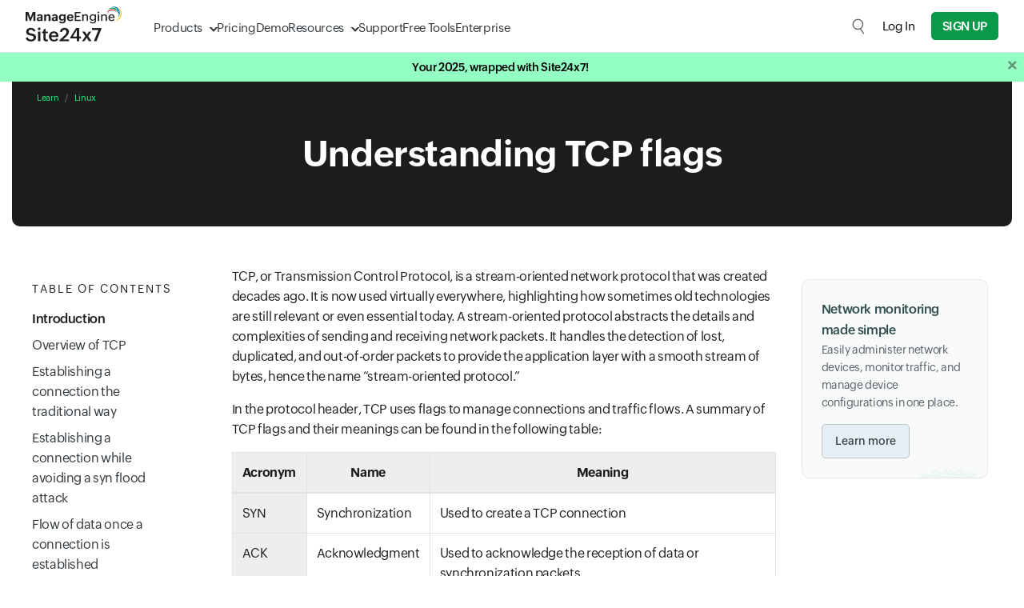

--- FILE ---
content_type: text/html
request_url: https://app.site24x7.com/learn/linux/tcp-flags.html
body_size: 31857
content:
<!DOCTYPE html>
<html lang="en">

<head>
    <meta http-equiv="Content-Type" content="text/html; charset=UTF-8" />
    <meta http-equiv="X-UA-Compatible" content="IE=edge,chrome=1">
    <link rel="canonical" href="https://www.site24x7.com/learn/linux/tcp-flags.html" />
    <link rel="SHORTCUT ICON" href="//img.site24x7static.com/images/site24x7-fav.ico?p=Jan_23_2026">
    <link rel="preload" as="font" href="//css.site24x7static.com/fonts/zoho_puvi_regular.woff2" type="font/woff2" crossorigin="anonymous">
    <link rel="preload" as="font" href="//css.site24x7static.com/fonts/zoho_puvi_bold.woff2" type="font/woff2" crossorigin="anonymous">
    <link rel="preload" as="font" href="//css.site24x7static.com/fonts/zoho_puvi_semibold.woff2" type="font/woff2" crossorigin="anonymous">
    <link rel="stylesheet" href="//css.site24x7static.com/css/font-awesome.css?p=Jan_23_2026" type="text/css" />
    <link rel="stylesheet" href="//css.site24x7static.com/css/bootstrap4.min.css?p=Jan_23_2026" type="text/css" />
    <link rel="stylesheet" href="//css.site24x7static.com/css/new-style.min.css?p=Jan_23_2026" type="text/css" />
    
    <meta name="viewport" content="width=device-width, initial-scale=1, maximum-scale=1" />
    <script type="text/javascript">
        var rumMOKey = '68167b0b369af4d2424acc60f0f3fc81';
        (function () {
            if (window.performance && window.performance.timing && window.performance.navigation) {
                var site24x7_rum_beacon = document.createElement('script');
                site24x7_rum_beacon.async = true;
                site24x7_rum_beacon.setAttribute('src', '//static.site24x7rum.eu/beacon/site24x7rum-min.js?appKey=' + rumMOKey);
                document.getElementsByTagName('head')[0].appendChild(site24x7_rum_beacon);
            }
        })(window)
        const accountsDomain = "accounts.zoho.com";
    </script>
    <!-- TemplateBeginEditable name="head" -->
    
    <title>Understanding TCP Flags: Site24x7</title>
    <meta name="description" content="Network engineers and security experts need to have a good understanding of TCP flags and how they are used. Learn more." />
    <meta name="keywords" content="Understanding TCP Flags, TCP flags, SYN, ACK, RST, FIN, URG, PSH" />
    
    <!-- Twitter card start -->
    <meta name="twitter:card" content="summary_large_image">
    <meta name="twitter:site" content="@Site24x7">
    <meta name="twitter:title" content="Understanding TCP Flags: Site24x7">
    <meta name="twitter:description" content="Understanding TCP flags are an integral part of understanding and analyzing network traffic">
    <meta name="twitter:image" content="https://img.site24x7static.com/images/test">
    <!-- Twitter card end -->
    <!-- OG-markup-start -->
    <meta property="og:site_name" content="Site24x7" />
    <meta property="og:type" content="website" />
    <meta property="og:url" content="https://www.site24x7.com/learn/linux/tcp-flags.html" />
    <meta property="og:title" content="Understanding TCP Flags: Site24x7" />
    <meta property="og:description" content="Understanding TCP flags are an integral part of understanding and analyzing network traffic">
    <meta property="og:image:url" content="https://img.site24x7static.com/images/test" />
    <meta property="og:image:secure_url" content="https://img.site24x7static.com/images/test" />
    <meta property="og:image" content="https://img.site24x7static.com/images/test" />
    <meta property="og:image:type" content="image/png" />
    <!-- OG-markup-end -->
    
    
    <style>
        

        .learn-header-bg {
            background-color: #f4f7f9;
        }

        .wfu-wrapper {
            position: fixed;
            z-index: 50;
            bottom: 20px;
            right: 20px;
        }

        .wfu-wrapper .button {
            float: right;
            display: -webkit-box;
            display: -ms-flexbox;
            display: flex;
            -webkit-box-align: center;
            -ms-flex-align: center;
            align-items: center;
            -webkit-box-pack: center;
            -ms-flex-pack: center;
            justify-content: center;
            border-radius: 5px;
            background-color: #1f1f1f;
            overflow: hidden;
            -webkit-transition: 0.3s all ease-out;
            transition: 0.3s all ease-out;
        }

        .wfu-wrapper .button span {
            display: block;
            color: #fff;
            font-size: 13px;
        }

        .wfu-wrapper .button img {
            width: 33px;
            height: 33px;
            max-width: 100%;
        }

        .wfu-wrapper .button:hover {
            background-color: #192829;
            cursor: pointer;
            -webkit-transition: 0.15s all ease-in;
            transition: 0.15s all ease-in;
        }

        .wfu-wrapper .button button {
            outline: none;
            background-color: transparent;
            border: none;
            position: absolute;
            top: 1px;
            right: -2px;
            font-family: 'ZohoPuviSemBd', sans-serif;
            font-weight: 800;
            font-size: 9px;
            color: #777;
        }

        .wfu-wrapper .button button:hover {
            cursor: pointer;
            color: #fff;
        }

        .wfu-wrapper .wfu-tip {
            max-width: 400px;
            background-color: #f0fbff;
            border: 1px solid #8fb1bd;
            border-radius: 10px;
            -webkit-animation-name: popUp;
            animation-name: popUp;
            -webkit-animation-fill-mode: forwards;
            animation-fill-mode: forwards;
            -webkit-animation-timing-function: ease-in;
            animation-timing-function: ease-in;
            -webkit-animation-duration: 0.4s;
            animation-duration: 0.4s;
        }

        .wfu-wrapper .wfu-tip span {
            font-family: 'ZohoPuviSemBd', sans-serif;
            font-size: 20px;
        }

        .wfu-wrapper .wfu-tip span button {
            outline: none;
            background-color: transparent;
            border: none;
            padding: 0 8px;
            position: absolute;
            top: 10px;
            right: 10px;
            font-family: 'ZohoPuviSemBd', sans-serif;
            font-weight: 800;
            font-size: 12px;
            color: #777;
            transition: 0.2s all ease-in-out;
        }

        .wfu-wrapper .wfu-tip span button:hover {
            cursor: pointer;
            color: #1c1c1c;
        }

        .wfu-wrapper .wfu-tip a {
            font-size: 14px;
            border: 1px solid #1f1f1f;
            border-radius: 5px;
            transition: 0.2s all ease-in-out;
        }

        .wfu-wrapper .wfu-tip a:hover {
            background-color: #1f1f1f;
            color: #fff;
        }

        @-webkit-keyframes popUp {
            0% {
                opacity: 0;
                -webkit-transform: translateY(100px);
                transform: translateY(100px);
            }

            100% {
                opacity: 1;
                -webkit-transform: translateY(-10px);
                transform: translateY(-10px);
            }
        }

        @keyframes popUp {
            0% {
                opacity: 0;
                -webkit-transform: translateY(100px);
                transform: translateY(100px);
            }

            100% {
                opacity: 1;
                -webkit-transform: translateY(-10px);
                transform: translateY(-10px);
            }
        }

        .long-link {
            word-break: break-word;
        }

        .article-wrap {
            max-width: 1440px;
            margin: 0 auto;
            padding: 0 15px;
            font-family: 'ZohoPuvi', sans-serif;
            
        }

        .article-wrap .hero-wrap nav {
            position: absolute;
            top: 0;
        }

        .article-wrap .hero-wrap nav ol li a {
            color: #2aea80;
        }

        .article-wrap .hero-wrap {
            position: relative;
            max-width: 1440px;
            background-color: #1c1c1c;
            color: #fff;
            border-bottom-left-radius: 10px;
            border-bottom-right-radius: 10px;
            margin-bottom: 50px;
        }

        .article-wrap h1 {
            font-family: 'ZohoPuvi', sans-serif;
            font-weight: 800;
            font-size: 2.8rem;
        }

        .article-wrap h1 b {
            color: #9dcb54;
        }

        .article-wrap .left-wrapper {
            max-width: 20%;
        }

        .article-wrap .right-wrapper {
            max-width: 20%;
        }

        .article-wrap .right-wrapper a.text {
            font-size: 16px;
            color: #777777;
            transition: .1s all ease-out;
        }

        .article-wrap .right-wrapper a.text:hover {
            color: #2c2c2c;
        }

        .article-wrap .chapters {
            position: -webkit-sticky;
            position: sticky;
            top: 110px;
            background-color: #FFF;
            border-radius: 5px;
            font-size: 14px;
            color: #777777;
            max-width: 95%;
            max-height: 700px;
            z-index: 20;
        }

        .article-wrap .chapters span {
            display: -webkit-box;
            display: -ms-flexbox;
            display: flex;
            -webkit-box-align: center;
            -ms-flex-align: center;
            align-items: center;
            background-color: #ffffff;
            border-top-left-radius: 5px;
            border-top-right-radius: 5px;
            text-transform: uppercase;
            letter-spacing: 2px;
            color: #1F1F1F;
        }

        .article-wrap .chapters ul {
            max-height: 600px;
            max-width: 99.9%;
            overflow: auto;
        }

        .article-wrap .chapters ul div {
            -webkit-transition: 0.1s all ease-in;
            transition: 0.1s all ease-in;
        }

        .article-wrap .chapters ul a {
            width: 100%;
            color: inherit;
        }

        .article-wrap .chapters ul div:hover {
            color: #1F1F1F;
            cursor: pointer;
            -webkit-transition: 0.1s all ease-out;
            transition: 0.1s all ease-out;
        }

        .article-wrap .chapters ul .active {
            font-family: 'ZohoPuviSemBd', sans-serif;
            color: #1F1F1F;
        }

        .article-wrap .chapters .section-menu {
            font-family: 'ZohoPuvi', sans-serif;
            font-size: 16px;
            color: #777777;
            max-height: none;
        }

        .article-wrap .chapters .section-menu .active {
            border-left: none;
        }

        .article-wrap .chapters .section-menu li {
            display: -webkit-box;
            display: -ms-flexbox;
            display: flex;
            -webkit-box-orient: horizontal;
            -webkit-box-direction: normal;
            -ms-flex-direction: row;
            flex-direction: row;
            transition: 0.2s all ease-out;
        }

        .article-wrap .chapters .section-menu li::before {
            display: none;
            content: "\2014";
            font-size: inherit;
            margin-right: 10px;
        }

        .article-wrap .chapters .section-menu li:hover {
            color: #1F1F1F;
            cursor: pointer;
            -webkit-transition: 0.1s all ease-out;
            transition: 0.1s all ease-out;
        }

        .article-wrap .chapters button {
            outline: none;
            background: none;
            border: none;
        }

        .article-wrap .article {
            color: #1c1c1c;
            font-family: 'ZohoPuvi', sans-serif;
        }

        .article-wrap .article .highlight {
            background-color: #eff7fa;
            border-radius: 5px;
            padding: 10px 15px;
            margin: 15px 0;
        }

        .article-wrap .article p {
            font-size: 16px;
            color: #1c1c1c;
        }

        .article-wrap .article code {
            color: #466612;
            background-color: #ecffe2;
            padding: 2px 5px;
            border-radius: 2px;
        }

        .article-wrap .article b {
            font-weight: 800;
        }

        .article-wrap .article .img-wrapper {
            border-radius: 5px;
            overflow: hidden;
        }

        .article-wrap .article table thead th {
            vertical-align: middle;
            background-color: #eee;
        }

        .article-wrap .article table tbody tr td:first-child {
            background-color: #eee;
        }

        .article-wrap .learn-nav {
            -webkit-transition: 0.2s all ease-in-out;
            transition: 0.2s all ease-in-out;
        }

        .article-wrap .learn-nav div span {
            display: block;
        }

        .article-wrap .learn-nav div:nth-child(2) {
            color: #777777;
            font-size: 13px;
        }

        .article-wrap .learn-nav.prev {
            text-align: left;
        }

        .article-wrap .learn-nav.next {
            text-align: right;
        }

        .article-wrap .learn-nav:hover div:nth-child(1) {
            color: #4381a7;
            -webkit-transition: 0.2s all ease-in-out;
            transition: 0.2s all ease-in-out;
        }

        .article-wrap .prev span:first-child::before {
            content: "\2190";
            display: inline-block;
            margin-right: 5px;
        }

        .article-wrap .next span:first-child::after {
            content: "\2192";
            display: inline-block;
            margin-left: 5px;
        }

        .article-wrap .learn-feedback {
            background-color: #f3f9ef;
            border-radius: 5px;
            border: 1px solid #ecf7f5;
        }

        .article-wrap .learn-feedback .title {
            font-size: 20px;
            font-family: "ZohoPuviSemBd", sans-serif;
        }

        .article-wrap .learn-feedback .button-wrap button {
            outline: none;
            background: none;
            border: 1.5px solid #089949;
            border-radius: 5px;
            font-family: "ZohoPuviSemBd", sans-serif;
            font-size: 16px;
            -webkit-transition: 0.1s all ease-in;
            transition: 0.1s all ease-in;
        }

        .article-wrap .learn-feedback .button-wrap button:hover {
            cursor: pointer;
            background-color: #076938;
            border: 1.5px solid #076938;
            color: #fff;
            -webkit-transition: 0.1s all ease-out;
            transition: 0.1s all ease-out;
        }

        .article-wrap .learn-feedback .button-wrap:nth-child(1) {
            background-color: #089949;
            color: #fff;
        }

        .article-wrap pre {
            position: relative;
            background-color: #191e1f;
            color: #fff;
            font-size: 14px;
            border-radius: 14px;
            width: 100%;
            max-width: 100%;
            word-wrap: break-word;
            white-space: pre-line;
            overflow-x: auto;
        }

        .article-wrap pre .code-copy-btn {
            position: absolute;
            top: 0px;
            right: 0px;
            background: none;
            outline: none;
            border: none;
            border-left: 2px solid #84ac43;
            border-bottom: 2px solid #84ac43;
            padding: 6px 20px;
            border-top-right-radius: 14px;
            border-bottom-left-radius: 14px;
            color: #fff;
            font-family: 'ZohoPuvi', sans-serif;
            transition: .2s all ease-out;
        }

        .article-wrap pre .code-copy-btn:hover {
            border-left: 2px solid #709536;
            border-bottom: 2px solid #709536;
            background-color: #709536;
            cursor: pointer;
        }

        .article-wrap pre .code-copy-btn.copied {
            color: #000;
            border-left: 2px solid #91bc4b;
            border-bottom: 2px solid #91bc4b;
            background-color: #91bc4b;
        }

        /* Promotion Block */

        .article-wrap .learn-promotion-block {
            position: sticky;
            top: 110px;
            background-color: #e9f6e0;
            border-radius: 10px;
            font-size: 14px;
            color: #777777;
            max-height: 700px;
            overflow: hidden;
            z-index: 20;
        }

        .article-wrap .learn-promotion-block .content {
            position: relative;
            z-index: 40;
        }

        .article-wrap .learn-promotion-block p {
            font-size: 14px;
            color: #1c1c1c;
        }

        .article-wrap .learn-promotion-block span.promo-heading {
            font-size: 16px;
            font-family: 'ZohoPuviSemBd', sans-serif;
            color: #1c1c1c;
        }

        .article-wrap .learn-promotion-block button {
            border-radius: 5px;
            background: #e5eff3;
            font-size: 14px;
            color: #303c3e !important;
            border: none;
            transition: .2s all ease-out;
            border: 0.5px solid #bbc4c5;
        }

        .article-wrap .learn-promotion-block button:hover {
            cursor: pointer;
            background: #e2e7ea;
            border: 0.5px solid #303738;
        }

        .article-wrap .learn-promotion-block img {
            width: 80%;
            position: absolute;
            bottom: -70%;
            right: -20%;
            opacity: .3;
            filter: brightness(0%);
        }

        .article-wrap .learn-promotion-block.active {
            animation: slideLeft .8s cubic-bezier(.25, .75, .5, 1.25) forwards;
            background-color: #f9fafa;
            border: 1px solid #e5e8e9;
        }

        .article-wrap .learn-promotion-block.active p {
            color: #585f68;
        }

        .article-wrap .learn-promotion-block.active span.promo-heading {
            color: #314f4f;
        }

        .article-wrap .learn-promotion-block.active img {
            opacity: .3;
            transform-origin: center;
            animation: infiRotate 12s infinite forwards;
            filter: brightness(100%);
        }

        .recommendation-wrapper {
            display: flex;
            flex-direction: column;
            justify-content: space-between;
            border: 1px solid #dfe4e8;
            border-radius: 5px;
            transition: .2s all ease-in;
        }

        .recommendation-wrapper .title {
            display: block;
            color: #191c1f;
            font-size: 1.3rem;
            font-family: 'ZohoPuviSemBd', sans-serif;
            transition: .1s all ease-out;
        }

        .recommendation-wrapper p {
            color: #1c1c1c;
            font-size: .8rem;
            margin-top: 10px;
            transition: .2s all ease-in-out;
        }

        .recommendation-wrapper .arrow {
            color: #dfe4e8;
            font-size: 1.6rem;
            font-family: 'ZohoPuviSemBd', sans-serif;
            margin-top: 15px;
            transition: .2s all ease-in-out;
        }

        .recommendation-wrapper:hover {
            cursor: pointer;
            border: 1px solid #78cd46;
        }

        .recommendation-wrapper:hover .title {
            cursor: pointer;
        }

        .recommendation-wrapper:hover .arrow {
            color: #089949;
            margin-left: 10px;
        }

        @keyframes infiRotate {
            0% {
                transform: rotate(0deg)
            }

            100% {
                transform: rotate(360deg)
            }

        }

        @keyframes slideLeft {
            0% {
                opacity: 0;
                transform: translateX(50px);
            }

            100% {
                opacity: 1;
                transform: translateX(0px);
            }
        }

        .long-link {
            word-break: break-word;
        }

        @media(min-width: 768px) {
            .article-wrap {
                max-width: 1440px;
            }

            .article-wrap pre {
                white-space: pre-wrap;
            }
        }

        @media(max-width: 768px) {

            .article-wrap .hero-wrap {
                margin-bottom: 20px;
                margin-left: -15px;
                border-radius: 0;
                width: calc(100% + 30px);
                padding-top: 60px;
            }

            .article-wrap h1 {
                font-size: 2.2rem;
            }

            .article-wrap pre {
                max-width: 500px;
                white-space: pre;
            }

            .article-wrap .right-wrapper {
                display: none !important;
            }
        }

        .wfu-section button {
            background: none;
            outline: none;
            border: 2px solid #fff;
            border-radius: 3px;
            color: #fff;
            transition: 0.2s all ease-in-out;
        }

        .wfu-section button:hover {
            cursor: pointer;
            background: #fff;
            color: #000;
        }

        @media screen and (min-width: 1080px) {

            .article-wrap h1 {
                max-width: 80%;
                margin: 0 auto;
            }

        }

        @media screen and (min-width: 1030px) {
            .navbar {
                height: 80px;
            }

            .navbar-brand img {
                width: 130px;
            }


            .dropdown-menu {
                top: 56px !important;
                border-top: 2.2px solid #089949 !important;
            }
        }

        .dropdown-menu:before {
            display: none
        }

        .resource-menu-dropdown>.dropdown-item:first-child:hover::before,
        .resource-menu-dropdown::before {
            display: none;
        }

/* CTA Popup */

        .cta-popup {
            display: block;
            position: fixed;
            bottom: 0px;
            left: 0px;
            padding: 50px;
            border-radius: 10px;
            transform: translateY(120%);
            overflow: hidden;
            border-top-left-radius: 0px;
            border-bottom-right-radius: 0px;
            background: #0e1010;
            z-index: 50;
        }

        @media screen and (max-width: 992px) {
            .cta-popup {
                display: none;
            }
        }

        .cta-popup.white {
            box-shadow: 5px -8px 15px -3px rgba(0, 0, 0, 0.1);
            background: #f7fffa;
        }

        @keyframes slideUp {
            0% {
                transform: translateY(120%)
            }

            100% {
                transform: translateY(0);
            }
        }

        @keyframes slideDown {
            0% {
                transform: translateY(0)
            }

            100% {
                transform: translateY(120%);
            }
        }

        .cta-popup .close-cta-popup {
            position: absolute;
            top: 6px;
            right: 6px;
            height: 20px;
            width: 20px;
            border-radius: 13.5px;
            border: none;
            outline: none;
            line-height: 19px;
            background-color: #6a6a6a;
            transition: .2s all ease-in-out;
        }

        .cta-popup .close-cta-popup:hover {
            cursor: pointer;
            background-color: #adadad;
        }

        .cta-popup.white .close-cta-popup {
            background-color: #dee7d8;
            color: #708074;
        }

        .cta-popup.white .close-cta-popup:hover {
            background-color: #bac6b1;
            color: #1e2420;
        }

        .cta-popup span.title {
            display: block;
            font-size: 25px;
            color: #fff;
            font-weight: 100;
            margin-bottom: 15px;
        }

        .cta-popup.white span.title {
            color: #1b2329;
        }

        .cta-popup p {
            color: #acb0b4;
            font-size: 14px;
        }

        .cta-popup.white p {
            font-size: 16px;
            color: #136d2e;
        }

        .cta-popup ul li {
            color: #fff;
            margin-bottom: 10px;
        }

        .cta-popup.white ul li {
            color: #30373c;
        }



        .cta-popup ul li::before {
            content: '';
            height: 13px;
            width: 13px;
            margin-right: 10px;
            filter: brightness(120%);
            display: inline-block;
            background-image: url('///img.site24x7static.com/images/pricing-have.svg');
            background-size: contain;
            background-repeat: no-repeat;
            background-position: center;
        }

        .cta-popup .cta-popup-btn {
                    display: block;
                    max-width: max-content;
                    background-color: #f71919;
                    color: #fff;
                    border: none;
                    border: 1px solid #f71919;
                    font-weight: 500;
                    text-transform: uppercase;
                    border-radius: 5px;
                    padding: 10px 20px;
                    font-size: 16px;
                    margin-top: 20px;
                    transition: .2s all ease-in-out;
                }
                .cta-popup .cta-popup-btn:hover {
                    background-color: #d03737;
                    border: 1px solid #d03737;
                    color: #fff;
                    cursor: pointer;
                }

        .cta-popup .cta-popup-btn-outline {
            display: block;
            max-width: max-content;
            background-color: transparent;
            color: #fff;
            border: none;
            border: 1px solid #089949;
            font-weight: 500;
            text-transform: uppercase;
            border-radius: 5px;
            padding: 10px 20px;
            font-size: 16px;
            margin-top: 20px;
            transition: .2s all ease-in-out;
        }

        .cta-popup .cta-popup-btn-outline:hover {
            background-color: #0a6f37;
            border: 1px solid #0a6f37;
            color: #fff;
            cursor: pointer;
        }

        .cta-popup.white .cta-popup-btn-outline {
            color: #1b2329;
        }

        .cta-popup.white .cta-popup-btn-outline:hover {
            background-color: #0a6f37;
            border: 1px solid #0a6f37;
            color: #fff;
            cursor: pointer;
        }

                /* Gallery box starts */

                .gbox-view {
                    position: fixed;
                    display: flex;
                    align-items: center;
                    justify-content: center;
                    top: 0;
                    left: 0;
                    background-color: rgba(255, 255, 255, 0.9);
                    width: 100vw;
                    height: 100vh;
                    z-index: 999;
                    padding: 40px;
                    animation: gboxFadeIn 0.2s ease-in-out forwards;
                }

                .gbox-view img {
                    transition: all .2s ease-in-out !important;
                    background-color: #fff;
                    object-fit: contain;
                    width: 90%;
                    max-height: 100%;
                    max-width: 100%;
                }

                .gbox-view .gbox-close {
                    position: absolute;
                    border: none;
                    background-color: #020c12;
                    border: 1px solid #020c12;
                    border-radius: 8px;
                    display: flex;
                    align-items: center;
                    justify-content: center;
                    font-weight: 600;
                    color: #fff;
                    font-size: 25px;
                    height: 30px;
                    width: 30px;
                    top: 20px;
                    right: 20px;
                    transition: .2s all ease-in-out;
                }

                .gbox-view .gbox-close:hover {
                    cursor: pointer;
                    background-color: #fff;
                    color: #020c12;
                }

                @keyframes gboxFadeIn {
                    0% {
                        background-color: rgba(255, 255, 255, 0);
                        transform: scale(1.025);
                    }

                    100% {
                        background-color: rgba(255, 255, 255, 0.7);
                        transform: scale(1);
                    }
                }

                /* Gallery box ends */
    </style>
    <!-- TemplateEndEditable -->
</head>

<body>
    <!--Header Starts-->
    
        
            <style>
    header {
        position: sticky;
        top: 0;
        width: 100%;
        background-color: #fff;
        border-bottom: 1px solid #dde2e7;
        display: flex;
        flex-direction: column-reverse;
        z-index: 500;
    }

    /* Primary menu layout */
    header .primary-menu {
        position: relative;
        display: flex;
        width: 100%;
        max-width: 1440px;
        margin: 0 auto;
        padding: 10px 32px;
        justify-content: space-between;
        align-items: center;
    }

    /* Logo inside primary menu */
    header .primary-menu .logo {
        font-size: 1.5rem;
        font-weight: bold;
        color: #333;
        width: 120px;
        height: 50px;
        margin-right: 40px;
        margin-top: -5px;
        text-decoration: none;
        background-image: url('//img.site24x7static.com/images/site24x7-logo-new.svg?p=Jan_23_2026');
        background-position: center;
        background-repeat: no-repeat;
        background-size: contain;
    }
    header .primary-menu .logo.logo-alt {
           background-image: none;
            height: unset;
            width: unset;
            margin-top: 0;
            display: flex;
            align-items: end;
            font-size: 1.3rem;
            font-weight: 500;
            align-items: center;
            }
        header .primary-menu .logo.logo-alt .logo-text {
        line-height: 18px;
    }
     header .primary-menu .logo.logo-alt .logo-sub-text {
        font-size: 11px;
    font-weight: 300;
    display: block;
    line-height: 14px;
    }

    /* Primary nav links */
    header .primary-menu nav {
        display: flex;
        gap: 30px;
    }

    header .primary-menu nav a {
        padding-top: 5px;
        align-items: center;
        line-height: 40px;
        font-size: 15px;
        font-family: 'ZohoPuvi', sans-serif;
        text-decoration: none;
        height: 100%;
        color: #333333;
        font-weight: 300;
        transition: .1s all ease-in-out;
    }

    @media (hover: hover),
    (-ms-high-contrast:none) {
        header .primary-menu nav a:hover {
            color: #089949;
        }
    }


    /* Dropdown indicator */

    header .primary-menu nav a.dropdown {
        position: relative;
    }

    header .primary-menu nav a.dropdown::after {
        content: '';
        display: block;
        height: 8px;
        width: 8px;
        border: 1.5px solid transparent;
        border-right-color: #333;
        border-bottom-color: #333;
        transform: rotate(45deg);
        margin-top: -3px;
        margin-left: 10px;
        transition: .3s all cubic-bezier(.25, .75, .5, 1.25);
        transform-origin: center;
    }

    header .primary-menu nav a.dropdown::before {
        display: none;
        content: '';
        position: absolute;
        left: 35%;
        top: 48px;
        height: 15px;
        width: 15px;
        border-top: 1px solid #dde2e7;
        border-left: 1px solid #dde2e7;
        background-color: #fff;
        z-index: 890;
    }

    header .primary-menu nav a.dropdown.active::after {
        transform: rotate(-45deg);
        border-right-color: transparent;
        transform: rotate(45deg);
        margin-top: 6px;
        border-bottom-color: transparent;
        border-top-color: #089949;
        border-left-color: #089949;
    }

    header .primary-menu nav a.dropdown.active::before {
        display: block;
        animation: dropdownSlideUp .2s ease-out forwards;
    }

    @keyframes dropdownSlideUp {
        0% {
            opacity: 0;
            transform: translateY(10px) rotate(45deg);
        }

        100% {
            opacity: 1;
            transform: translateY(0px) rotate(45deg);
        }
    }

    header .primary-menu nav a.active {
        color: #089949;
    }

    @media (hover: hover),
    (-ms-high-contrast:none) {
        header .primary-menu nav a.dropdown:hover {
            color: #089949;
        }
    }

    header .primary-menu .header-cta-wrapper {
        display: flex;
        align-items: center;
    }

    /* Dropdown wrapper */
    header .primary-menu .dropdown-wrapper {
        position: absolute;
        top: 65px;
        left: 100px;
        height: auto;
        padding: 0px;
        min-height: 300px;
        min-width: 400px;
        max-height: calc(100dvh - 65px);
        border: 1px solid #dde2e7;
        border-radius: 15px;
        border-top-right-radius: 0px;
        border-top-left-radius: 0px;
        z-index: 400;
        box-shadow: rgba(0, 0, 0, 0.18) 0px 2px 4px;
        background-color: #fff;
        animation: dropdownSlideIn .1s ease-in-out forwards;
        transition: .1s all ease-in-out;
        overflow: hidden;
    }

    @media screen and (max-height: 650px) {
        header .primary-menu .dropdown-wrapper {
            overflow-y: auto;
        } 
    }

    /* Dropdown menu and structure */
    header .dropdown-wrapper .dropdown-f-menu {
        display: none;
        height: 100%;
    }

    header .dropdown-wrapper .dropdown-f-menu.show {
        display: flex;
        animation: dropdownSlideIn .3s cubic-bezier(.25, .75, .5, 1.25) forwards;
    }

    @keyframes dropdownSlideIn {
        0% {
            transform: translateY(-50px);
            opacity: 0;
        }

        100% {
            transform: translateY(0px);
            opacity: 1;
        }
    }

    @keyframes dropdownSlideInQuick {
        0% {
            transform: translateY(-20px);
            opacity: 0;
        }

        100% {
            transform: translateY(0px);
            opacity: 1;
        }
    }

    header .dropdown-wrapper .dropdown-column {
        padding: 15px 25px 0px 25px;
    }

    header .dropdown-wrapper .dropdown-column nav {
        padding: 0;
        gap: 0px;
        margin-bottom: 20px;
    }

    header .dropdown-wrapper #resource-dropdown .dropdown-column {
        padding: 20px 30px 0px 30px;
    }

    header .dropdown-wrapper #resource-dropdown .dropdown-column nav a {
        padding: 10px;
        padding-right: 15px;
        max-width: max-content;
    }

    header .dropdown-wrapper #resource-dropdown .dropdown-column nav a .link-text {
        margin-bottom: 0;
    }

    header .dropdown-wrapper .dropdown-f-menu .dropdown-column-filled {
        max-width: 270px;
        background-color: #f4f6f7;
        border-right: 1px solid #dde2e7;
    }

    header .dropdown-wrapper .dropdown-f-menu .dropdown-column-filled .link-text {
        font-weight: 700;
    }

    header .dropdown-wrapper .dropdown-f-menu .dropdown-column-filled .link-text::after {

        display: inline-block;
        content: '';
        height: 12px;
        width: 12px;
        background-image: url(///img.site24x7static.com/images/arrow-black.svg);
        background-repeat: no-repeat;
        background-position: center;
        background-size: contain;
        margin-top: -1px;
        margin-left: 10px;
        font-weight: 100;
        opacity: .2;
        transition: .1s all ease-in-out;
    }

    header .dropdown-wrapper .dropdown-f-menu .dropdown-column-filled nav a:hover .link-text::after {
        color: #089949;
        opacity: 1;
        margin-left: 12px;
    }

    header .dropdown-wrapper .dropdown-f-menu .dropdown-column-filled nav a {
        padding: 6px 25px;
        padding-top: 0px;
        margin-bottom: 10px;
    }

    /* Dropdown text elements */

    header .dropdown-wrapper .link-icon {
        display: flex;
        align-items: center;
        justify-content: center;
        height: 30px;
        width: 30px;
        margin-right: 15px;
        border: 1px solid #eef1f4;
        border-radius: 4px;
        background-color: #fff;
        transition: .1s all ease-in-out;
    }

    header .dropdown-wrapper .link-icon img {
        width: 15px;
        transition: .3s all cubic-bezier(.25, .75, .5, 1.25);
        filter: brightness(0);
        opacity: .6;
    }

    header .dropdown-wrapper .dual-link {
        padding: 0px 0px 0px 40px;
        line-height: 12px;
        margin-top: 7px;
        margin-bottom: 10px;
    }

    header .dropdown-wrapper .dual-link a {
        font-size: 11px;
        line-height: 12px;
        padding: 4px 8px;
        margin: 0;
        border-radius: 3px;
        margin-right: 2px;
        background-color: #f2f5f8;
        color: #3177c0;
        font-weight: 400;
        letter-spacing: 0.5px;
        text-transform: uppercase;
        transition: .1s all ease-in-out;
    }





    @media (hover: hover),
    (-ms-high-contrast:none) {
        header .dropdown-wrapper .dual-link a.saas:hover {
            background: #089949;
            color: #fff;
        }

        header .dropdown-wrapper .dual-link a.on-prem:hover {
            background: #E9142B;
            color: #fff;
        }
    }


    header .dropdown-wrapper a {
        margin-left: -10px;
        padding: 6px;
        border-radius: 5px;
    }

    @media (hover: hover),
    (-ms-high-contrast:none) {
        header .dropdown-wrapper a:hover {
            background-color: #f2f5f8;
        }
    }



    header .dropdown-wrapper a:hover .link-icon img {
        transform: scale(1.2);
        filter: brightness(0) invert(1);
        opacity: 1;
    }

    header .dropdown-wrapper a:hover .link-icon {
        background-color: #089949;
    }

    header .dropdown-wrapper .link-text {
        display: block;
        font-size: 15px;
        line-height: 20px;
        color: #353a3d;
        letter-spacing: -0.2px;
        font-weight: 400;
        transition: .1s all ease-in-out;
    }

    header .dropdown-wrapper a:hover .link-text {
        color: #000;
    }

    header .dropdown-wrapper .link-desc {
        display: block;
        font-size: 12px;
        line-height: 14px;
        color: #7d8488;
        transition: .1s all ease-in-out;
    }

    header .dropdown-wrapper a:hover .link-desc {
        color: #000;
    }

    header .dropdown-wrapper span.title {
        display: block;
        text-transform: uppercase;
        font-size: 12px;
        font-weight: 400;
        letter-spacing: 0.5px;
        color: #089949;
        margin-bottom: 10px;
    }

    @media screen and (max-width: 1280px) {

        header .primary-menu .dropdown-wrapper {
            left: 30px;
        }

        header .dropdown-wrapper .dropdown-column {
            padding: 10px 20px 0px 20px;
        }

        header .dropdown-wrapper .dropdown-column nav {
            margin-bottom: 10px;
        }

        header .dropdown-wrapper .link-text {
            font-size: 14px;
            margin-bottom: 3px;
        }

        header .dropdown-wrapper .dual-link {
            margin-top: 5px;
        }
    }


    header #product-dropdown .bottom-wide {
        border-top: 1px solid #dde2e7;
        background-color: #f4f6f7;
    }

    header #product-dropdown .bottom-wide nav {
        gap: 10px;
    }

    header #product-dropdown .bottom-wide nav a {
        padding: 15px 25px;
        margin: 0;
    }



    @media (hover: hover),
    (-ms-high-contrast:none) {
        header #product-dropdown .bottom-wide nav a:hover {
            background-color: transparent;
        }
    }

    header #product-dropdown .bottom-wide nav a .link-text {
        font-weight: 300;
        font-size: 14px;
        border-bottom: 1px solid transparent;
    }

    header #product-dropdown .bottom-wide nav a:hover .link-text {
        color: #089949;
        border-bottom: 1px solid #089949;
    }

    /* Product dropdown specific */
    header #product-dropdown {
        margin: 0 auto;
        justify-content: center;
    }

    /* Secondary menu layout */
    header .secondary-menu {
        display: flex;
        width: 100%;
        margin: 0 auto;
        align-items: center;
        background-color: #0f1011;
        justify-content: end;
    }

    header .secondary-menu nav {
        display: flex;
        gap: 16px;
        align-items: center;
        justify-content: end;
        padding: 2px 30px;
        width: 100%;
        max-width: 1440px;
        margin: 0 auto;
    }

    header .secondary-menu nav a {
        font-size: 13px;
        color: #dee3e8;
    }

    /* Hide the checkbox */
    #menu-toggle {
        display: none;
    }

    /* Hamburger icon container */

    .hamburger-icon {
        margin: 0;
        display: none;
    }

    .hamburger-menu-icon {
        width: 17px;
        height: 13px;
        position: relative;
        cursor: pointer;
        display: flex;
        justify-content: center;
        align-items: center;
    }

    .hamburger-menu-icon span {
        position: absolute;
        height: 1.5px;
        width: 100%;
        background: #333;
        border-radius: 2px;
        transition: all 0.3s ease-in-out;
    }

    .hamburger-menu-icon span:nth-child(1) {
        top: 0;
    }

    .hamburger-menu-icon span:nth-child(2) {
        top: 50%;
        transform: translateY(-50%);
    }

    .hamburger-menu-icon span:nth-child(3) {
        bottom: 0;
    }

    /* Toggle to close icon */
    #menu-toggle:checked+.hamburger-menu-icon span:nth-child(1) {
        transform: rotate(45deg);
        top: calc(50% - 1.5px);
    }

    #menu-toggle:checked+.hamburger-menu-icon span:nth-child(2) {
        opacity: 0;
    }

    #menu-toggle:checked+.hamburger-menu-icon span:nth-child(3) {
        transform: rotate(-45deg);
        bottom: 50%;
    }

    .dropdown-wrapper .menu-back {
        display: none;
    }

    header .header-cta-wrapper .global-search {
        height: 20px;
        width: 20px;
        margin-right: 20px;
        outline: none;
        border: none;
        background-color: transparent;
        background-image: url('///img.site24x7static.com/images/global-search.svg');
        background-repeat: no-repeat;
        background-size: contain;
        opacity: .6;
        transition: .2s all ease-in-out;
        background-position: center;
    }

    header .header-cta-wrapper .user-login {
        height: 30px;
        width: 30px;
        margin-right: 20px;
        outline: none;
        border: none;
        border-radius: 15px;
        background-color: transparent;
        background-repeat: no-repeat;
        background-size: contain;
        opacity: .9;
        transition: .2s all ease-in-out;
        background-position: center;
        overflow: hidden;
    }

    header .header-cta-wrapper .user-login img {
        height: 100%;
        width: 100%;
        display: block;
    }

    header .header-cta-wrapper .global-search.active {
        opacity: 1;
        background-image: url('///img.site24x7static.com/images/search-close.svg');
    }

    header .header-cta-wrapper .global-search:hover, header .header-cta-wrapper .user-login:hover {
        cursor: pointer;
        opacity: 1;
    }

    header .header-cta-wrapper #log-in-btn {
        margin-right: 20px;
        font-size: 15px;
    }

    @media screen and (max-width: 1170px) {
        header .primary-menu nav a {
            font-size: 14px;
        }

        header .header-cta-wrapper #log-in-btn {
            margin-right: 15px;
            font-size: 14px;
        }
    }

    header #global-search-form {
        display: none;
        opacity: 0;
        transition: .2s all ease-in-out;
    }

    header #dropdown-login {
        display: none;
    }

    header #dropdown-login::after {
        display: inline-block;
        height: 16px;
        width: 16px;
        content: '';
        background-image: url('///img.site24x7static.com/images/login-access-icon.svg');
        background-repeat: no-repeat;
        background-size: contain;
        background-position: center;
        margin-bottom: -2px;
        margin-left: 10px;
        opacity: .7;
    }

    @media screen and (min-width: 1030px) {

        header #global-search-form.active {
            display: flex;
            position: absolute;
            width: 100%;
            opacity: 1;
            top: 66px;
            left: 0px;
            background-color: #fff;
            z-index: 5;
            padding: 20px;
            border-bottom-right-radius: 10px;
            border-bottom-left-radius: 10px;
            box-shadow: rgba(0, 0, 0, 0.18) 0px 2px 4px;
            animation: dropdownSlideIn .1s ease-in-out forwards;
        }

        header #global-search-input {
            width: 100%;
            outline: none;
            border: none;
            background: none;
            padding: 8px 16px;
            font-family: 'ZohoPuvi', sans-serif;
            font-size: 15px;
            font-weight: 300;
            background-color: #f4f6f7;
            border-top-left-radius: 7px;
            border-bottom-left-radius: 7px;
            border: 1px solid #dde2e7;
            border-right: none;
        }

        header #global-search-form button[type='submit'] {
            background-color: #000;
            border: 1px solid #dde2e7;
            width: 50px;
            border-top-right-radius: 7px;
            border-bottom-right-radius: 7px;
        }

        header #global-search-form button[type='submit'] img {
            filter: brightness(0) invert(1);
            width: 18px;
        }
    }

    @media screen and (max-width: 1030px) {

        header .global-search {
            display: none;
        }

        header #global-search-form {
            display: block;
            opacity: 1;
            margin: 0;
            border-bottom: 1px solid #dde2e7;

        }

        header #global-search-input {
            width: 100%;
            outline: none;
            border: none;
            background: none;
            padding: 10px 32px;
            font-family: 'ZohoPuvi', sans-serif;
            font-size: 15px;
            font-weight: 300;
            background-color: #f4f6f7;
        }

        header #global-search-form {
            position: relative;
        }

        header #global-search-form button[type='submit'] {
            display: flex;
            align-items: center;
            position: absolute;
            top: 0;
            right: 0;
            height: 100%;
            padding: 0px 28px 0px 10px;
            outline: none;
            background-color: #f4f6f7;
            border: none;
        }

        header #global-search-form button[type='submit'] img {
            display: block;
            height: 15px;
            width: 15px;
        }


        header .primary-menu {
            position: relative;
            padding-right: 10px;
        }

        header .primary-menu .primary-links-wrapper {
            display: none;
        }

        header .primary-menu .primary-links-wrapper.active {
            display: block;
            width: 100%;
            position: absolute;
            top: 66px;
            left: 0;
            background-color: #fff;
            animation: dropdownSlideInQuick .1s ease-in-out forwards;
        }

        header .primary-menu .primary-links-wrapper a {
            display: flex;
            padding: 12px 32px;
            line-height: 20px;
            border-bottom: 1px solid #dde2e7;
        }

        header .primary-menu nav a {
            font-size: 16px;
        }

        .dropdown-wrapper .menu-back {
            position: sticky;
            top: 0;
            display: flex;
            align-items: center;
            padding: 8px 28px;
            width: 100%;
            text-align: left;
            background-color: #f4f6f7;
            font-size: 14px;
            border: none;
            outline: none;
            border-bottom: 1px solid #dde2e7;
            z-index: 5;
        }

        .dropdown-wrapper .menu-back::before {
            content: '';
            display: block;
            height: 8px;
            width: 8px;
            border: 1.5px solid transparent;
            border-right-color: #333;
            border-bottom-color: #333;
            transform: rotate(135deg);
            margin-top: -1px;
            margin-right: 10px;
            transition: .3s all cubic-bezier(.25, .75, .5, 1.25);
            transform-origin: center;
        }

        header .primary-menu nav a.dropdown {
            display: flex;
            justify-content: space-between;
            align-items: center;
        }

        header .primary-menu nav a.dropdown::after {
            height: 10px;
            width: 10px;
        }

        .floating-buttons {
            z-index: 100 !important;
        }

        header .primary-menu .dropdown-wrapper {
            left: 0px;
            border-radius: 0;
            min-height: unset;
            min-width: unset;
            overflow-y: auto;
            width: 100vw;
            max-height: calc(100vh - 65px);
            max-height: calc(100dvh - 65px);
            animation: dropdownSlideInQuick .1s ease-in-out forwards;
        }

        header .dropdown-wrapper .dropdown-f-menu.show {
            flex-direction: column;
        }

        header .primary-menu nav a.dropdown.active::before {
            display: none;
        }

        header .dropdown-wrapper .dropdown-f-menu .flex-wrapper {
            flex-direction: column;
        }

        header #product-dropdown .bottom-wide nav a {
            padding: 15px;
        }

        .hamburger-icon {
            display: block;
            padding: 10px;
            padding-right: 22px;
        }

        header .secondary-menu {
            display: none;
        }

        header .dropdown-wrapper .dropdown-f-menu .dropdown-column-filled {
            background-color: #fff;
            padding: 10px 0 0 0 !important;
            border: none;
            max-width: 100%;
        }

        header .dropdown-wrapper .dropdown-f-menu .dropdown-column-filled nav a {
            flex-direction: row !important;
            align-items: center !important;
            padding: 5px 28px;
            margin-bottom: 0px;
            margin-left: 0px;
        }

        header .dropdown-wrapper #resource-dropdown .dropdown-column {
            padding: 10px 28px 0px 28px;
        }

        header .dropdown-wrapper #resource-dropdown .dropdown-column nav a {
            max-width: 100%;
        }

        header .dropdown-wrapper .link-desc {
            display: none;
        }

        header .dropdown-wrapper .dropdown-f-menu .dropdown-column-filled .link-text::after {
            display: none;
        }

        header .nav-signup-btn {
            margin-right: 15px;
        }

        header #log-in-btn {
            display: none;
        }

        header #dropdown-login {
            display: block
        }
    }

    body.locked {
        position: relative;
        overflow: hidden
    }

    body.locked .overlay {
        height: 100%;
        width: 100%;
        content: '';
        opacity: 1;
        visibility: visible;
        z-index: 110;
        transition: .1s all ease-in-out;
        background-color: transparent;
    }

    body.locked .overlay::before {
        display: block;
        content: '';
        height: 100%;
        width: 100%;
        background-color: rgba(0, 0, 0, 0.6);
        position: absolute;
        transform: scale(5);
        top: 0;
    }

    body.locked #temp-body {
        overflow: hidden;
        filter: blur(6px);
        transition: .1s all ease-out;
    }

    @keyframes shake {
        0%, 100% { transform: translateX(0); }
        25% { transform: translateX(-10px); }
        50% { transform: translateX(10px); }
        75% { transform: translateX(-10px); }
    }

    body.locked .shake-active {
        animation: shake 0.3s ease-in-out infinite;
    }

    .floating-buttons {
        z-index: 100;
    }
     @media(max-width:460px){
        header .primary-menu .logo.logo-alt{
            font-size: 12px;
        }
        header .primary-menu .logo.logo-alt .logo-text {
            line-height: 20px;
        }
        header .primary-menu .logo.logo-alt .logo-sub-text {
            font-size: 10px;
            line-height: 10px;
        }
    }
</style>

<header>
    <div class="primary-menu">
        <div class="d-flex">
            
            <a href="/" class="logo"></a>
            
            <nav class="primary-links-wrapper">
                <form id="global-search-form" novalidate role="search">
                    <input id="global-search-input" type="search" placeholder="Search..." autocomplete="off" autocorrect="off" autocapitalize="off" spellcheck="false" required="" maxlength="512">
                    <button type="submit"><img src="//img.site24x7static.com/images/global-search-icon.svg" alt="Search Icon"></button>
                </form>

                <a class="dropdown" data-dropdown-target='product-dropdown'>Products</a>
                <a href="/site24x7-pricing.html?src=head-n&pg=learn">Pricing</a>
                <a href="/schedule-demo.html?src=head-n&pg=learn">Demo</a>
                 
                
                
                <a class="dropdown" data-dropdown-target='resource-dropdown'>Resources</a>
                
                <a href="/contact-support.html?src=head-n&pg=learn">Support</a>
                
                <a href="/tools/?src=head-n&pg=learn">Free Tools</a>
                <a href="/enterprise/?src=head-n&pg=learn">Enterprise</a>
                
                <a id='dropdown-login' href="/login.html">Log in</a>
            </nav>
            <div class="dropdown-wrapper d-none">
                <button class="menu-back"></button>
                <div id="product-dropdown" class="dropdown-f-menu flex-column">
                    <div class="p-2">
                        <div class="d-flex flex-wrapper">
                            <div class="dropdown-column">
                                <span class="title">Synthetics and RUM</span>
                                <nav class="d-flex align-items flex-column">
                                    <a class="d-flex align-items-center" href="/website-monitoring.html?src=prod-menu&pg=learn">
                                        <span class="link-icon">
                                            <img src="//img.site24x7static.com/images/product-icons/website-monitoring-product-icon.svg" alt="">
                                        </span>
                                        <div>
                                            <span class="link-text">Website monitoring</span>
                                        </div>
                                    </a>
                                    <a class="d-flex align-items-center" href="/synthetic-transaction-monitoring.html?src=prod-menu&pg=learn">
                                        <span class="link-icon">
                                            <img src="//img.site24x7static.com/images/product-icons/synthetic-monitoring-product-icon.svg" alt="">
                                        </span>
                                        <div>
                                            <span class="link-text">Multi-step transaction monitoring</span>
                                        </div>
                                    </a>
                                    <a class="d-flex align-items-center" href="/real-user-monitoring.html?src=prod-menu&pg=learn">
                                        <span class="link-icon">
                                            <img src="//img.site24x7static.com/images/product-icons/real-user-monitoring-product-icon.svg" alt="">
                                        </span>
                                        <div>
                                            <span class="link-text">Real user monitoring (RUM)</span>
                                        </div>
                                    </a>
                                    <a class="d-flex align-items-center" href="/mobile-rum.html?src=prod-menu&pg=learn">
                                        <span class="link-icon">
                                            <img src="//img.site24x7static.com/images/product-icons/mobile-rum-monitoring-product-icon.svg" alt="">
                                        </span>
                                        <div>
                                            <span class="link-text">Mobile RUM</span>
                                        </div>
                                    </a>
                                </nav>
                                <span class="title">Logs</span>
                                <nav class="d-flex align-items flex-column">
                                    <a class="d-flex align-items-center" href="/log-management.html?src=prod-menu&pg=learn">
                                        <span class="link-icon">
                                            <img src="//img.site24x7static.com/images/product-icons/log-management-product-icon.svg" alt="">
                                        </span>
                                        <div>
                                            <span class="link-text">Log management</span>
                                        </div>
                                    </a>
                                </nav>
                                <span class="title">Observability</span>
                                <nav class="d-flex align-items flex-column">
                                    <a class="d-flex align-items-center" href="/application-performance-monitoring.html?src=prod-menu&pg=learn">
                                        <span class="link-icon">
                                            <img src="//img.site24x7static.com/images/product-icons/application-performance-monitoring-product-icon.svg" alt="">
                                        </span>
                                        <div>
                                            <span class="link-text">Application performance monitoring</span>
                                        </div>
                                    </a>
                                    <a class="d-flex align-items-center" href="/database-monitoring.html?src=prod-menu&pg=learn">
                                        <span class="link-icon">
                                            <img src="//img.site24x7static.com/images/product-icons/database-monitoring-product-icon.svg" alt="">
                                        </span>
                                        <div>
                                            <span class="link-text">Database monitoring</span>
                                        </div>
                                    </a>
                                    <a class="d-flex align-items-center" href="/plugins.html?src=prod-menu&pg=learn">
                                        <span class="link-icon">
                                            <img src="//img.site24x7static.com/images/extensive-plugin-integrations.svg" alt="">
                                        </span>
                                        <div>
                                            <span class="link-text">Plugin integrations</span>
                                        </div>
                                    </a>
                                    <a target="_blank" href="https://www.manageengine.com/cloudspend/?src=s247-prod-menu" class="d-flex align-items-center">
                                        <span class="link-icon">
                                            <img src="//img.site24x7static.com/images/cost-effective-solution.svg" alt="">
                                        </span>
                                        <div>
                                            <span class="link-text">Cloud cost management</span>
                                        </div>
                                    </a>
                                </nav>

                            </div>
                            <div class="dropdown-column">
                                <span class="title">Infrastructure</span>
                                <nav class="d-flex align-items flex-column">
                                    <a class="d-flex align-items-center" href="/server-monitoring.html?src=prod-menu&pg=learn">
                                        <span class="link-icon">
                                            <img src="//img.site24x7static.com/images/product-icons/server-monitoring-product-icon.svg" alt="">
                                        </span>
                                        <div>
                                            <span class="link-text">Server monitoring</span>
                                        </div>
                                    </a>
                                    <a class="d-flex align-items-center" href="/aws-monitoring.html?src=prod-menu&pg=learn">
                                        <span class="link-icon">
                                            <img src="//img.site24x7static.com/images/product-icons/aws-monitoring-product-icon.svg" alt="">
                                        </span>
                                        <div>
                                            <span class="link-text">AWS monitoring</span>
                                        </div>
                                    </a>
                                    <a class="d-flex align-items-center" href="/azure/?src=prod-menu&pg=learn">
                                        <span class="link-icon">
                                            <img src="//img.site24x7static.com/images/product-icons/azure-monitoring-product-icon.svg" alt="">
                                        </span>
                                        <div>
                                            <span class="link-text">Azure monitoring</span>
                                        </div>
                                    </a>
                                    <a class="d-flex align-items-center" href="/gcp/?src=prod-menu&pg=learn">
                                        <span class="link-icon">
                                            <img src="//img.site24x7static.com/images/product-icons/cloud-monitoring-product-icon.svg" alt="">
                                        </span>
                                        <div>
                                            <span class="link-text">GCP monitoring</span>
                                        </div>
                                    </a>
                                    <a class="d-flex align-items-center" href="/oci-monitoring.html?src=prod-menu&pg=learn">
                                        <span class="link-icon">
                                            <img src="//img.site24x7static.com/images/product-icons/oci-monitoring-product-icon.svg" alt="">
                                        </span>
                                        <div>
                                            <span class="link-text">OCI monitoring</span>
                                        </div>
                                    </a>
                                    <a class="d-flex align-items-center" href="/kubernetes-monitoring.html?src=prod-menu&pg=learn">
                                        <span class="link-icon">
                                            <img src="//img.site24x7static.com/images/product-icons/kubernetes-monitoring-product-icon.svg" alt="">
                                        </span>
                                        <div>
                                            <span class="link-text">Kubernetes monitoring</span>
                                        </div>
                                    </a>
                                    <a class="d-flex align-items-center" href="/virtualization-monitoring.html?src=prod-menu&pg=learn">
                                        <span class="link-icon">
                                            <img src="//img.site24x7static.com/images/product-icons/virtualization-monitoring-product-icon.svg" alt="">
                                        </span>
                                        <div>
                                            <span class="link-text">Virtualization monitoring</span>
                                        </div>
                                    </a>
                                </nav>
                                <span class="title">Platform</span>
                                <nav class="d-flex align-items flex-column">
                                    <a class="d-flex align-items-center" href="/aiops.html?src=prod-menu&pg=learn">
                                        <span class="link-icon">
                                            <img src="//img.site24x7static.com/images/product-icons/aiops-product-icon.svg" alt="">
                                        </span>
                                        <div>
                                            <span class="link-text">AIOps</span>
                                        </div>
                                    </a>
                                    <a class="d-flex align-items-center" href="/integrations.html?src=prod-menu&pg=learn">
                                        <span class="link-icon">
                                            <img src="//img.site24x7static.com/images/product-icons/integration-product-icon.svg" alt="">
                                        </span>
                                        <div>
                                            <span class="link-text">Integrations</span>
                                        </div>
                                    </a>
                                </nav>
                            </div>
                            <div class="dropdown-column">
                                <span class="title">Network</span>
                                <nav class="d-flex align-items flex-column">
                                    <a class="d-flex align-items-center" href="/network-monitoring.html?src=prod-menu&pg=learn">
                                        <span class="link-icon">
                                            <img src="//img.site24x7static.com/images/product-icons/network-monitoring-product-icon.svg" alt="">
                                        </span>
                                        <div>
                                            <span class="link-text">Network monitoring</span>
                                        </div>
                                    </a>
                                    <div class="dual-link">
                                        <a href="/network-monitoring.html?src=prod-menu-s&pg=learn" class="saas dual-link-text">SaaS</a>
                                        <a target="_blank" href="https://www.manageengine.com/network-monitoring/?src=s247-prod-menu" class="on-prem dual-link-text">On-Prem</a>
                                    </div>
                                    <a class="d-flex align-items-center" href="/network-traffic-monitoring.html?src=prod-menu&pg=learn">
                                        <span class="link-icon">
                                            <img src="//img.site24x7static.com/images/product-icons/network-traffic-monitoring-product-icon.svg" alt="">
                                        </span>
                                        <div>
                                            <span class="link-text">Network traffic monitoring</span>
                                        </div>
                                    </a>
                                    <div class="dual-link">
                                        <a href="/network-traffic-monitoring.html?src=prod-menu-s&pg=learn" class="saas dual-link-text">SaaS</a>
                                        <a target="_blank" href="https://www.manageengine.com/products/netflow/?src=s247-prod-menu" class="on-prem dual-link-text">On-Prem</a>
                                    </div>
                                    <a class="d-flex align-items-center" href="/network-configuration-manager.html?src=prod-menu&pg=learn">
                                        <span class="link-icon">
                                            <img src="//img.site24x7static.com/images/product-icons/ncm-monitoring-product-icon.svg" alt="">
                                        </span>
                                        <div>
                                            <span class="link-text">Network configuration management</span>
                                        </div>
                                    </a>
                                    <div class="dual-link">
                                        <a href="/network-configuration-manager.html?src=prod-menu-s&pg=learn" class="saas dual-link-text">SaaS</a>
                                        <a target="_blank" href="https://www.manageengine.com/network-configuration-manager/?src=s247-prod-menu" class="on-prem dual-link-text">On-Prem</a>
                                    </div>
                                    <a class="d-flex align-items-center" href="/ip-address-management.html?src=prod-menu&pg=learn">
                                        <span class="link-icon">
                                            <img src="//img.site24x7static.com/images/product-icons/ipam-monitoring-product-icon.svg" alt="">
                                        </span>
                                        <div>
                                            <span class="link-text">IP and switch management</span>
                                        </div>
                                    </a>
                                    <div class="dual-link">
                                        <a href="/ip-address-management.html?src=prod-menu-s&pg=learn" class="saas">SaaS</a>
                                        <a target="_blank" href="https://www.manageengine.com/products/oputils/?src=s247-prod-menu" class="on-prem">On-Prem</a>
                                    </div>
                                </nav>
                                <span class="title">Others</span>
                                <nav class="d-flex align-items flex-column">
                                    <a class="d-flex align-items-center" href="/statusiq/?src=prod-menu&pg=learn">
                                        <span class="link-icon">
                                            <img src="//img.site24x7static.com/images/product-icons/incident-communication-product-icon.svg" alt="">
                                        </span>
                                        <div>
                                            <span class="link-text">Incident communication</span>
                                        </div>
                                    </a>
                                    <a class="d-flex align-items-center" href="/digital-risk-analyzer/?src=prod-menu&pg=learn">
                                        <span class="link-icon">
                                            <img src="//img.site24x7static.com/images/product-icons/risk-assessment-product-icon.svg" alt="">
                                        </span>
                                        <div>
                                            <span class="link-text">Third-party risk assessment</span>
                                        </div>
                                    </a>
                                    <a class="d-flex align-items-center" href="/msp/?src=prod-menu&pg=learn">
                                        <span class="link-icon">
                                            <img src="//img.site24x7static.com/images/product-icons/msp-product-icon.svg" alt="">
                                        </span>
                                        <div>
                                            <span class="link-text">MSP</span>
                                        </div>
                                    </a>
                                </nav>
                            </div>
                        </div>
                    </div>
                    <div class="bottom-wide px-2">
                        <nav class="d-flex flex-wrapper align-items-center">
                            <a href="/features.html?src=prod-menu&pg=learn"><span class="link-text">All features</span></a>
                            <a href="/custom-pricing.html?src=prod-menu&pg=learn"><span class="link-text">Get a quote</span></a>
                            <a href="/schedule-demo.html?src=prod-menu&pg=learn"><span class="link-text">Schedule demo</span></a>
                        </nav>
                    </div>

                </div>
                <div id="resource-dropdown" class="dropdown-f-menu p-0">
                    <div class="dropdown-column-filled p-4">
                        <nav class="d-flex align-items flex-column justify-content-around" style="gap: 15px;">
                            <a class="d-flex flex-column align-items-start" href="/resource.html?src=res-menu&pg=learn">
                                <span class="link-icon">
                                    <img src="//img.site24x7static.com/images/product-icons/website-monitoring-product-icon.svg" alt="">
                                </span>
                                <div>
                                    <span class="link-text">Resources</span>
                                    <span class="link-desc mt-2">Explore e-books, whitepapers and more.</span>
                                </div>
                            </a>
                            <a class="d-flex flex-column align-items-start" href="/solutions/?src=res-menu&pg=learn">
                                <span class="link-icon">
                                    <img src="//img.site24x7static.com/images/proactive-diagnostics.svg" alt="">
                                </span>
                                <div>
                                    <span class="link-text">Solutions</span>
                                    <span class="link-desc mt-2">Explore solutions by need, industry, role, and scale.</span>
                                </div>
                            </a>
                            <a class="d-flex flex-column align-items-start" href="/blog/?src=res-menu&pg=learn">
                                <span class="link-icon">
                                    <img src="//img.site24x7static.com/images/product-icons/log-management-product-icon.svg" alt="">
                                </span>
                                <div>
                                    <span class="link-text">Blogs</span>
                                    <span class="link-desc mt-2">Read insights, trends, and expert opinions.</span>
                                </div>
                            </a>
                        </nav>
                    </div>
                    <div class="d-flex flex-wrapper">
                        <div class="dropdown-column">
                            <span class="title">Get started</span>
                            <nav class="d-flex align-items flex-column">
                                <a href="/help/?src=res-menu&pg=learn"><span class="link-text">Help Docs</span></a>
                                <a href="/help/api/?src=res-menu&pg=learn"><span class="link-text">API Docs</span></a>
                                <a href="/community/?src=res-menu&pg=learn"><span class="link-text">Community</span></a>
                                <a href="/training.html?src=res-menu&pg=learn"><span class="link-text">Training</span></a>
                                <a href="/videos/?src=res-menu&pg=learn"><span class="link-text">Videos</span></a>
                            </nav>
                        </div>
                        <div class="dropdown-column">
                            <span class="title">Become an expert</span>
                            <nav class="d-flex align-items flex-column">
                                <a href="/webinars.html?src=res-menu&pg=learn"><span class="link-text">Webinars</span></a>
                                <a href="/academy.html?src=res-menu&pg=learn"><span class="link-text">Site24x7 Academy</span></a>
                                <a href="/whitepapers/?src=res-menu&pg=learn"><span class="link-text">Whitepapers</span></a>
                                <a href="/ebook/?src=res-menu&pg=learn"><span class="link-text">eBooks</span></a>
                                <a href="/learn/?src=res-menu&pg=learn"><span class="link-text">Learn</span></a>
                                <a href="/it-glossary/?src=res-menu&pg=learn"><span class="link-text">IT Glossary</span></a>
                            </nav>
                        </div>
                        <div class="dropdown-column">
                            <span class="title">Built for business</span>
                            <nav class="d-flex align-items flex-column">
                                <a href="/casestudies/?src=res-menu&pg=learn"><span class="link-text">Case studies</span></a>
                                <a href="/customers.html?src=res-menu&pg=learn"><span class="link-text">Customers</span></a>
                                <a href="/partners.html?src=res-menu&pg=learn"><span class="link-text">Partner with us</span></a>
                                <a href="/site24x7-testimonials.html?src=res-menu&pg=learn"><span class="link-text">Testimonials</span></a>
                            </nav>
                        </div>
                        <div class="dropdown-column">
                            <span class="title">Technical solutions</span>
                            <nav class="d-flex align-items flex-column">
                                <a href="/solutions/hybrid-cloud-monitoring.html?src=res-menu&pg=learn"><span class="link-text">Hybrid cloud monitoring</span></a>
                                <a href="/solutions/cloud-native-observability.html?src=res-menu&pg=learn"><span class="link-text">Cloud-native observability</span></a>
                                <a href="/solutions/network-resilience.html?src=res-menu&pg=learn"><span class="link-text">Network resilience</span></a>
                                <a href="/solutions/boost-business-operations-with-log-management.html?src=res-menu&pg=learn"><span class="link-text">Log management</span></a>
                                <a href="/solutions/aiops-for-devops.html?src=res-menu&pg=learn"><span class="link-text">AIOps for DevOps</span></a>
                                <a href="/solutions/digital-experience-monitoring.html?src=res-menu&pg=learn"><span class="link-text">Digital experience monitoring</span></a>
                            </nav>
                        </div>

                    </div>
                </div>
            </div>
        </div>
        <div class="header-cta-wrapper">
            <button class='global-search'></button>
            <a id="log-in-btn" href="/login.html">Log In</a>
            <a href="/signup.html?pack=502&amp;l=en" class="nav-signup-btn signup-btn--green">Sign Up</a>
            <label class="hamburger-icon">
                <input type="checkbox" id="menu-toggle">
                <div class="hamburger-menu-icon">
                    <span></span>
                    <span></span>
                    <span></span>
                </div>
            </label>
        </div>
    </div>
</header>

<script>
    let primaryMenuLinks = document.querySelectorAll('header .primary-menu>div>nav a')
    let breakpointValue = 1030

    primaryMenuLinks.forEach((link) => link.addEventListener('click', function (e) {
        if (window.innerWidth < breakpointValue) {
            if (document.querySelector('header .primary-menu>div>nav .dropdown.active')) {
                document.querySelector('header .primary-menu>div>nav .dropdown.active').classList.remove('active')
            }
            if ([...e.target.classList].includes('dropdown')) {
                e.target.classList.add('active')
                document.querySelector('.menu-back').innerHTML = e.target.innerHTML
                if (document.querySelector('.dropdown-f-menu.show')) {
                    document.querySelector('.dropdown-f-menu.show').classList.remove('show')
                }
                document.querySelector('.dropdown-wrapper').classList.remove('d-none')
                document.querySelector(`#${e.target.dataset.dropdownTarget}`).classList.add('show')
            } else {
                document.querySelector('.primary-menu .dropdown-wrapper').classList.add('d-none')
                if (document.querySelector('.dropdown-f-menu.show')) {
                    document.querySelector('.dropdown-f-menu.show').classList.remove('show')
                }
            }
        }
    }))

    document.querySelector('.menu-back').addEventListener('click', function () {
        resetHeader()
    })

    primaryMenuLinks.forEach((link) => link.addEventListener('mouseenter', function (e) {
        if (window.innerWidth >= breakpointValue) {

            if (document.querySelector('header .primary-menu>div>nav .dropdown.active')) {
                document.querySelector('header .primary-menu>div>nav .dropdown.active').classList.remove('active')
            }

            if (document.querySelector('.dropdown-f-menu.show') && !document.querySelector(`#${e.target.dataset.dropdownTarget}.show`)) {
                document.querySelector('.dropdown-f-menu.show').classList.remove('show')
            }
            
            
            if ([...e.target.classList].includes('dropdown')) {
                e.target.classList.add('active')
                document.querySelector('.dropdown-wrapper').classList.remove('d-none')
                document.querySelector(`#${e.target.dataset.dropdownTarget}`).classList.add('show')
            } else {
                document.querySelector('.primary-menu .dropdown-wrapper').classList.add('d-none')
                if (document.querySelector('.dropdown-f-menu.show')) {
                    document.querySelector('.dropdown-f-menu.show').classList.remove('show')
                }
            }
        }
    }))

    document.querySelector('.dropdown-wrapper').addEventListener('mouseleave', function () {
        if (window.innerWidth >= breakpointValue) {
            resetHeader()
        }
    })

    document.querySelector('header').addEventListener('mouseleave', function () {
        if (window.innerWidth >= breakpointValue) {
            resetHeader()
        }
    })

    document.querySelector('#menu-toggle').addEventListener('input', function (e) {
        if (e.target.checked) {
            document.querySelector('.primary-links-wrapper').classList.add('active')
            document.querySelector('body').classList.add('locked')
        } else {
            document.querySelector('.primary-links-wrapper').classList.remove('active')
            document.querySelector('body').classList.remove('locked')
            resetHeader()
        }
    })

    document.querySelector('.global-search').addEventListener('click', function (e) {
        if (document.querySelector('.global-search.active')) {
            document.querySelector('body').classList.remove('locked')
            document.querySelector('.global-search').classList.remove('active')
            document.querySelector('#global-search-form').classList.remove('active')
        } else {
            document.querySelector('body').classList.add('locked')
            document.querySelector('#global-search-form').classList.add('active')
            document.querySelector('.global-search').classList.add('active')
            document.querySelector('#global-search-input').focus()
        }
    })

    document.getElementById('global-search-form').addEventListener('submit', function(e) {
        e.preventDefault()
        let query = document.querySelector('#global-search-input').value.trim()
        if (query.length >= 3) {
            window.location.replace("https://www.site24x7.com/search.html?q=" + query.toString().split(' ').join('+'));
        } else {

            if(window.innerWidth >= breakpointValue) {
                document.querySelector('#global-search-input').classList.add('shake-active')
                setTimeout(function() {
                    document.querySelector('#global-search-input').classList.remove('shake-active')
                }, 300)
            } else {
                document.querySelector('#global-search-form').classList.add('shake-active')
                setTimeout(function() {
                    document.querySelector('#global-search-form').classList.remove('shake-active')
                }, 300)
            }

        }
    })

    function resetHeader() {

        if (document.querySelector('header .primary-menu>div>nav .dropdown.active')) {
            document.querySelector('header .primary-menu>div>nav .dropdown.active').classList.remove('active')
        }

        if (document.querySelector('.dropdown-f-menu.show')) {
            document.querySelector('.dropdown-f-menu.show').classList.remove('show')
        }
        
        document.querySelector('.primary-menu .dropdown-wrapper').classList.add('d-none')
    }

    $(document).ready(function () {
        document.querySelector('.overlay').addEventListener('click', function (e) {
            if ([...document.querySelector('body').classList].includes('locked')) {
                document.querySelector('.primary-links-wrapper').classList.remove('active')
                document.querySelector('body').classList.remove('locked')
                resetHeader()
                document.querySelector('#menu-toggle').checked = false
                
            }
        })
    });

</script>
        
    
    <!--Header Ends-->
    <div class="overlay"></div>
    <div id="temp-body">
        
<div class="article-wrap mb-3">

    <div class="hero-wrap text-center">

    <nav class="mx-auto d-flex justify-content-center" aria-label="breadcrumb">
        <ol class="breadcrumb mb-0">
        <li class="breadcrumb-item"><a href="/learn/">Learn</a></li>
        
        <li class="breadcrumb-item"><a href="/learn/linux/">Linux</a></li>
        
        
        </ol>
    </nav>
    <h1>Understanding TCP flags</h1>
    
</div>

    <div class="row px-3">
        
        <div class="left-wrapper col-lg-3 p-2 d-flex flex-column justify-content-between">
            
    <div class="chapters pb-2 d-none d-lg-block">
        <span class="pl-3 py-2">Table of Contents</span>
        <ul>
            <div class="px-3 active">
                <ul class="section-menu">
                    
                    <li class="pr-2 py-1  active ">
                        <a href="#intro">Introduction</a>
                    </li>
                    <li class="pr-2 py-1 ">
                        <a href="#overview-tcp">Overview of TCP</a>
                    </li>
                    <li class="pr-2 py-1 ">
                        <a href="#traditional-way">Establishing a connection the traditional way</a>
                    </li>
                    <li class="pr-2 py-1 ">
                        <a href="#flood-attack">Establishing a connection while avoiding a syn flood attack</a>
                    </li>
                    <li class="pr-2 py-1 ">
                        <a href="#flow-data">Flow of data once a connection is established</a>
                    </li>
                    <li class="pr-2 py-1 ">
                        <a href="#terminating">Terminating a connection</a>
                    </li>
                    <li class="pr-2 py-1 ">
                        <a href="#analyze-tcp">Analyze TCP flags in the command line using Tcpdump</a>
                    </li>
                    <li class="pr-2 py-1 ">
                        <a href="#conclusion">Conclusion</a>
                    </li>
                </ul>
            </div>
        </ul>

        

    </div>

        </div>
        

        <!-- Article Content Start-->
        <div class=" col-lg-7  article p-0 px-md-4">

            <div id="intro" class="m-0 learn-sec">
                <p>TCP, or Transmission Control Protocol, is a stream-oriented network protocol that was created decades ago. It is now used virtually everywhere, highlighting how sometimes old technologies are still relevant or even essential today. A stream-oriented protocol abstracts the details and complexities of sending and receiving network packets. It handles the detection of lost, duplicated, and out-of-order packets to provide the application layer with a smooth stream of bytes, hence the name “stream-oriented protocol.”</p>

                <p>In the protocol header, TCP uses flags to manage connections and traffic flows. A summary of TCP flags and their meanings can be found in the following table:</p>

                <div class="table-responsive" data-pattern="priority-columns">
                    <table class="table table-bordered mb-0">
                      <thead>
                        <tr>
                   
                          <th>Acronym </th>
                          <th class="text-center">Name</th>
                          <th class="text-center">Meaning</th>
    
      
                        </tr>
      
                      </thead>
                      <tbody>
      
                        <tr>
                          <td>SYN</td>
                          <td>Synchronization</td>
                          <td>Used to create a TCP connection</td>
                        </tr>
    
                        <tr>
                            <td>ACK</td>
                            <td>Acknowledgment</td>
                            <td>Used to acknowledge the reception of data or synchronization packets</td>
                          </tr>

                          <tr>
                            <td>PSH</td>
                            <td>Push</td>
                            <td>Instruct the network stacks to bypass buffering</td>
                          </tr>

                          <tr>
                            <td>URG</td>
                            <td>Urgent</td>
                            <td>Indicates out-of-band data that must be processed by the network stacks before normal data</td>
                          </tr>

                          <tr>
                            <td>FIN</td>
                            <td>Finish</td>
                            <td>Gracefully terminate the TCP connection</td>
                          </tr>

                          <tr>
                            <td>RST</td>
                            <td>Reset</td>
                            <td>Immediately terminate the connection and drop any in-transit data</td>
                          </tr>
      
                     
                      </tbody>
                    </table>
                  </div>

                  <p>This post will give you a quick review of TCP flags and explain some of their uses.</p>

                  
            </div>

            <div id="overview-tcp" class="mt-4 learn-sec">
                <h2>Overview of TCP</h2>
                <p>TCP is built on top of IP, or Internet Protocol. IP is about sending packets back and forth. IP packets consist of a header and a payload. The header contains information such as the originating IP address, the destination IP address, and the protocol used in the payload (such as ICMP, UDP, or TCP).</p>

                <p>IP does not handle out-of-order, lost, or duplicate packets. It also has no concept of “connections” in the sense that the IP stack is not able to logically group sent or received packets according to certain criteria (for example, a logical construct that is a “connection” as seen by the application layer). So TCP builds on top of IP to provide a stream-oriented protocol.</p>

                <p>To do this, TCP establishes a connection between two peers, using flags to establish such a connection. This concept of connection is necessary to present the flow of data as a seamless stream on both ends. Once the communication ends, the connection can be closed using flags in the headers of the TCP packets.</p>

                <p>As TCP is required to handle packets that are out of order, duplicated, or lost, it needs to detect and re-order packets and retransmit packets. This flow of data is again managed using flags in the TCP headers, as well as counters, which we’ll discuss in more detail in a later section.</p>
            </div>

            <div id="traditional-way" class="mt-4 learn-sec">
                <h2>Establishing a connection the traditional way</h2>
                <p>A TCP connection is initiated by the client and goes through a three-way handshake as shown below:</p>

                <p>Here is a typical sequence, with the TCP flag SYN meaning “synchronize” and ACK indicating “acknowledgment”:</p>

                <ul class="number-list mt-2 mb-3">
                    <li>The client sends a TCP packet to the server with the SYN flag set.</li>
                    <li>The server receives the packet, creates a TBC (Transmission Control Block) in its memory, and responds with a TCP packet with both the SYN and ACK flags set.</li>
                    <li>The client responds with a TCP packet with the ACK flag set.</li>
                </ul>

                <p>After this, both sides can send data. </p>

                <p>It should be noted that in step (2) above, the server needs to store some information about the connection in progress to be able to process the packet that the client sends in step (3). This is called the Transmission Control Block, and it makes the server vulnerable to a DoS attack (denial of service). </p>

                <p>If an attacker sends a SYN packet, the server has to hold a state about this connection until it either receives the ACK packet from the client or it considers the connection attempt stale and deletes the state. Consequently, an attacker can send a lot of SYN packets to initiate a connection but never send the final ACK packet. The server will accumulate a vast number of states related to those pretend connections, which can fill up the server’s memory, leading to legitimate connections being denied. This attack is also sometimes called a SYN flood attack.</p>
            </div>

            <div id="flood-attack" class="mt-4 learn-sec">
                <h2>Establishing a connection while avoiding a syn flood attack</h2>
                <p>There is a way to mitigate these SYN flood attacks.</p>
                <p>Instead of storing the state of the connection in memory, the server will send its SYN+ACK packet with a specially crafted sequence number N that represents the information it needs about the connection. The client will then respond with its ACK packet using a sequence number of N+1, and the server will be able to reconstruct the connection state using that sequence number:</p>


                <p>The state information embedded in the sequence number is also called a “SYN cookie” because the client’s response contains that cookie, similar to HTTP cookies.</p>
            </div>

            <div id="flow-data" class="mt-4 learn-sec">
                <h2>Flow of data once a connection is established</h2>

                <h3>The ACK flag</h3>
                <p>After the connection is established, data is sent and acknowledged by both sides. Each peer in the connection maintains a couple of counters:</p>

                <ul class="icon-list mt-2 mb-3">
                    <li>The sequence counter, which counts the number of bytes sent</li>
                    <li>The acknowledgment counter, which counts the number of bytes received</li>
                </ul>

                <p>The following sequence diagram illustrates how this works:</p>


                <p>The number of bytes that have been sent but not acknowledged yet is called the “TCP window.” There are actually two TCP windows, one for each peer in the TCP connection. In the diagram above, the TCP window before the right side’s last packet is 90 bytes. The size of TCP windows is limited to 65,535 bytes in the original TCP specification, but this can be increased through TCP extensions.</p>

                <p>A packet with the ACK flag set is used to acknowledge the bytes received by a peer. It is used in combination with the acknowledgment counter to inform the other peer of the last bytes received. This information is then used to determine whether some packets have been lost, in which case the sending peer will retransmit the lost packets.</p>

                <h3>The PSH and URG flags</h3>
                <p>When sending data, any side in the TCP connection may additionally use the PSH and URG flags (which respectively mean “push” and “urgent”). The PSH flags instruct the operating system to send (for the sending side) and receive (for the receiving side) the data immediately. In other words, this flag instructs the operating system’s network stack to send/receive the entire content of its buffers immediately. </p>

                <p>Without this flag, the operating system might decide to wait before sending or passing the received data to the application because it wants to wait for more data to be sent or received to maximize the utilization of the host and network resources. However, some applications would want the data to be sent and received as soon as practically possible, for example with an SSH session or at the end of an HTTP request or response.</p>

                <p>The URG flag is used to signal “urgent” data that should be prioritized over non-urgent data. This is used to send so-called “out-of-band data,” which is treated in a special way by the operating system and usually signals some kind of exception in the application protocol. Note that in practice, this feature of TCP is seldom used.</p>
            </div>
            
            <div id="terminating" class="mt-4 learn-sec">
                <h2>Terminating a connection</h2>
                <h3>Graceful termination</h3>

                <p>One peer of the TCP connection can signal to the other that it wants to terminate the connection by sending a packet with a FIN flag. The other side then acknowledges that by sending a packet with both the FIN and ACK flags set and can then proceed to terminate its side of the connection. This four-way handshake is illustrated in the diagram below:</p>


                <p>When the connection is terminated, any buffered or in-transit data will still be processed. In fact, any peer that didn’t send a FIN packet is still allowed to send data. This is rare in practice, as a higher-level protocol (HTTP, for example) usually has its own mechanism to signal that the connection is ending and that no more data needs to be sent by either side.</p>

                <h3>Aborting a connection</h3>
                <p>Either side of the TCP connection can decide to abort the connection. This is done when the peer in question believes the connection should not exist for some reason. In such a case, one peer sends a packet with the RST flag set. The other peer, upon reception of the RST packet, must immediately stop sending any data.</p>
                <p>When a connection is aborted in such a way, data in transit and buffered data is lost. So there is the potential for data loss, but this shouldn’t be a problem if this connection wasn’t valid to start with. RST packets are rare in real life and are probably used more for nefarious purposes than legitimate ones.</p>
                
                <h3>Table recap</h3>
                <p>The differences between FIN and RST are summarized in the table below:</p>

                <div class="table-responsive" data-pattern="priority-columns">
                    <table class="table table-bordered mb-0">
                      <thead>
                        <tr>
                   
                          <th> </th>
                          <th class="text-center">FIN</th>
                          <th class="text-center">RST</th>
    
      
                        </tr>
      
                      </thead>
                      <tbody>
      
                        <tr>
                          <td>Connection termination</td>
                          <td>Graceful</td>
                          <td>Abortion</td>
                        </tr>
    
                        <tr>
                            <td>Termination process</td>
                            <td>4-way handshake</td>
                            <td>Immediately closes the connection</td>
                          </tr>

                          <tr>
                            <td>Buffered data</td>
                            <td>Transmitted</td>
                            <td>Dropped</td>
                          </tr>

                          <tr>
                            <td>Typical usage</td>
                            <td>Normal TCP connections</td>
                            <td>Errors, attacks, or out-of-ordinary events occurring in the connection</td>
                          </tr>

                          
      
                     
                      </tbody>
                    </table>
                  </div>
            </div>
            
            <div id="analyze-tcp" class="mt-4 learn-sec">
                <h2>Analyze TCP flags in the command line using Tcpdump</h2>
                <p>Most network engineers know about tcpdump, a command-line tool for capturing network traffic. It is versatile and is, in fact, not limited to TCP, despite its misleading name.</p>

                <p>Here’s a command we can use to generate some network traffic:</p>

                <div class="col-12 m-0 p-0">
                    <pre class="p-3" style="border-left: 5px solid #c6dfa0;">$ curl http://google.com</pre>
                  </div>

                  <p>The tcpdump command, run in a separate terminal, would give the following output:</p>
                  <div class="col-12 m-0 p-0">
                    <pre class="p-3" style="border-left: 5px solid #c6dfa0;">$ sudo tcpdump -i any host google.com<br><br>tcpdump: verbose output suppressed, use -v or -vv for full protocol decode<br><br>listening on any, link-type LINUX_SLL (Linux cooked v1), capture size 262144 bytes<br><br>07:23:41.829027 IP thinkpad.58400 &gt; lhr48s09-in-f14.1e100.net.http: Flags [S], seq 479485488, win 64240, options [mss 1460,sackOK,TS val 2441158056 ecr 0,nop,wscale 7], length 0<br><br>07:23:41.846135 IP lhr48s09-in-f14.1e100.net.http &gt; thinkpad.58400: Flags [S.], seq 1617638117, ack 479485489, win 65160, options [mss 1357,sackOK,TS val 2779514051 ecr 2441158056,nop,wscale 8], length 0<br><br>07:23:41.846163 IP thinkpad.58400 &gt; lhr48s09-in-f14.1e100.net.http: Flags [.], ack 1, win 502, options [nop,nop,TS val 2441158073 ecr 2779514051], length 0<br><br>07:23:41.846234 IP thinkpad.58400 &gt; lhr48s09-in-f14.1e100.net.http: Flags [P.], seq 1:75, ack 1, win 502, options [nop,nop,TS val 2441158073 ecr 2779514051], length 74: HTTP: GET / HTTP/1.1<br><br>07:23:41.860886 IP lhr48s09-in-f14.1e100.net.http &gt; thinkpad.58400: Flags [.], ack 75, win 255, options [nop,nop,TS val 2779514067 ecr 2441158073], length 0<br><br>07:23:41.884595 IP lhr48s09-in-f14.1e100.net.http &gt; thinkpad.58400: Flags [P.], seq 1:529, ack 75, win 255, options [nop,nop,TS val 2779514090 ecr 2441158073], length 528: HTTP: HTTP/1.1 301 Moved Permanently<br><br>07:23:41.884616 IP thinkpad.58400 &gt; lhr48s09-in-f14.1e100.net.http: Flags [.], ack 529, win 501, options [nop,nop,TS val 2441158112 ecr 2779514090], length 0<br><br>07:23:41.884782 IP thinkpad.58400 &gt; lhr48s09-in-f14.1e100.net.http: Flags [F.], seq 75, ack 529, win 501, options [nop,nop,TS val 2441158112 ecr 2779514090], length 0<br><br>07:23:41.906850 IP lhr48s09-in-f14.1e100.net.http &gt; thinkpad.58400: Flags [F.], seq 529, ack 76, win 255, options [nop,nop,TS val 2779514112 ecr 2441158112], length 0<br><br>07:23:41.906877 IP thinkpad.58400 &gt; lhr48s09-in-f14.1e100.net.http: Flags [.], ack 530, win 501, options [nop,nop,TS val 2441158134 ecr 2779514112], length 0<br><br>07:23:41.922266 IP lhr48s09-in-f14.1e100.net.http &gt; thinkpad.58400: Flags [R], seq 1617638647, win 0, length 0<br><br>^C<br>11 packets captured<br>19 packets received by filter<br>0 packets dropped by kernel</pre>
                  </div>

                  <p>Tcpdump shows the TCP flags in brackets after the “Flags” keyword. Tcpdump gives only abbreviations, which are:</p>

                  <ul class="number-list mt-2 mb-3">
                    <li>“S” for SYN</li>
                    <li>“.” (a single dot) for ACK</li>
                    <li>“P” for PSH</li>
                    <li>“F” for FIN</li>
                    <li>“R” for RST</li>
                </ul>

                <p>We can see that the first three packets are the SYN, SYN/ACK, ACK sequence used to establish a connection. The next packet sends some HTTP data to the Google server and has the PSH flag set to instruct the operating system to send the data immediately.</p>

                <p>Google then responds with an empty packet with the ACK flag set, followed by another packet with the actual HTTP response. This seems to be a bit wasteful, as the server could have sent just a single packet. The client side then responds with a packet with the ACK flag set but no data, which is expected.</p>
                <p>Finally, we can see the FIN/ACK four-way handshake to terminate the connection. It is interesting that the Google server also sends an RST packet after the graceful shutdown, which is probably done to ensure poorly written clients will actually shut down their end of the connection.</p>
            </div>

            <div id="conclusion" class="mt-4 learn-sec">
                <h2>Conclusion</h2>
                <p>Network engineers and security experts need to have a good understanding of TCP flags and how they are used. This is an integral part of understanding and analyzing network traffic.</p>
            </div>

      <div id="learn-feedback-wrap">
    <div class="row m-0 p-3 mt-4 learn-feedback">
        <div class="request-sec col-12 p-0">
            <div class="yes-no">
                <div class="col-12 py-1 pl-1 d-flex align-items-center">
                    <span class="title">Was this article helpful?</span>
                </div>
                <div class="col-12 py-1 pl-1 d-flex align-items-center button-wrap">
                    <button id="yesButton" class="px-4 py-1 mr-3">Yes</button>
                    <button id="noButton" class="px-4 py-1">No</button>
                </div>
            </div>
        </div>
        <div class="feedback-sec col-12 p-0">
            <div class="col-12 py-1 pl-1 d-flex align-items-center">
                <span id="feebacktxt" class="title" style="font-size: 16px">Sorry to hear that. Let us know how we can improve the article.</span>
            </div>
            <textarea class="w-100 mb-3" rows="6" id="fdbk-comments"></textarea>
            <div class="col-12 py-1 pl-1 d-flex align-items-center button-wrap">
                <button id="submitButton" class="px-4 py-1 mr-3">Submit</button>
                <button id="cancelButton" class="px-4 py-1">Cancel</button>
            </div>
        </div>
        <div class="response-sec col-12 p-0" style="display: none;">
            <span id="feebacktxt" class="title" style="font-size: 16px">
                Thanks for taking the time to share your feedback. We'll use your feedback to improve our articles.
            </span>
        </div>
    </div>

    <iframe name="form-success" style="display: none;"></iframe>
    <form id="ratingForm" target="form-success" name="Help_Doc_Feedback" action="https://site24x7feedback-709834020.catalystserverless.com/server/feedback_form_function/" method="post" style="display: none;">
        <input name="scriptembed" value="true" type="hidden"> <input name="formid" value="101930000002716024"
            type="hidden"> <input name="sharedBy" value="site24x7" type="hidden"> <input name="plan" value=""
            type="hidden" id="plan"> <input name="Type_of_Page"> <input name="useful"> <input
            name="feedback_page_name"> <input name="Feedback">
        <button type="submit">Submit</button>
    </form>
</div>

      

        

        

        

        

        

        

        

        

        

        

        

        

        

        

        

            

            <div class="row m-0 p-0 col-12 mt-4 d-flex justify-content-between">
                <a href="/learn/linux/traffic-monitor.html"
                    class="col-5 col-lg-4 p-0 pr-1 learn-nav prev">
                    <div class="py-2 pl-2">
                    <span>Previous</span>
                    <span>How to monitor network traffic on Linux</span>
                    </div>
                </a>

                <a href="/learn/linux/nfs.html" class="col-5 col-lg-4 p-0 pl-1 learn-nav next">
                    <div class="py-2 pr-2">
                    <span>Next</span>
                    <span>A guide to NFS: Use cases, issues, and troubleshooting in Linux</span>
                    </div>
                </a>
            </div>

            

        

        

        

        

        

        

        

        

        

        

        

        

        

        

        

        

        



    </div>

    <div class="right-wrapper col-lg-3 p-2 d-none d-lg-flex flex-column">
    
    
        

            <div class="learn-promotion-block d-none p-4 mt-2">
                <div class="content">
                    <span class="promo-heading">Network monitoring made simple</span>
                    <p>Easily administer network devices, monitor traffic, and manage device configurations in one place.</p>
                    <a href="/network-monitoring.html?src=learn-featured"><button class="px-3 py-2">Learn more</button></a>
                </div>
                <img src="//img.site24x7static.com/images/header-pattern-overlay.png" alt="">
            </div>

        
    
</div>


  </div>
    <!-- Article Content End-->

    <h2 class="mt-5 text-center w-100">Related Articles</h2>

    <div class="row m-0 p-0 col-12 mt-2 d-flex justify-content-between">
<div class="col-12 col-lg-4 p-3"><a href=/learn/linux/tcp-dump.html><div class="recommendation-wrapper pt-4 px-4 h-100">
                                <span class="title">Debugging network issues with tcpdump</span>
                                <p>TCPDUMP comes with a powerful filtering feature that makes it easy to find the packets that have a specific TCP flag or a combination of TCP flags.Learn more about filtering TCP flag packets using TCPDUMP.</p>
                                <span class="arrow">&#10148;</span>
                            </div></a></div>
<div class="col-12 col-lg-4 p-3"><a href=/learn/linux/tls.html><div class="recommendation-wrapper pt-4 px-4 h-100">
                                <span class="title">The importance of TLS in Linux</span>
                                <p>Learn how TLS works, the various protocols it supports, how it implements data encryption, and why it’s important to enable it on Linux systems to secure data.</p>
                                <span class="arrow">&#10148;</span>
                            </div></a></div>
<div class="col-12 col-lg-4 p-3"><a href=/learn/linux/traffic-monitor.html><div class="recommendation-wrapper pt-4 px-4 h-100">
                                <span class="title">How to monitor network traffic on Linux</span>
                                <p>CLI tools can be used to efficiently monitor network traffic on Linux. Go through different scenarios in which they can be used.</p>
                                <span class="arrow">&#10148;</span>
                            </div></a></div></div>
</div>
    </div>

</body>

</html>
</div>
<div id="footer">
        
        <div id="footer">
            <!--Footer Starts-->
            
                <footer id="footer">
                    
                        <style>
    #footer {
        position: relative;
    }

    footer {
        background-color: #fff !important;
        background-image: url('///img.site24x7static.com/images/simple-center-gradient-hero-wrap-overlay-1.png');
        background-size: cover;
        background-repeat: no-repeat;
        border-top: 1px solid #dde2e7;
    }

    footer::before {
        position: absolute;
        display: block;
        content: '';
        top: 0;
        left: 0;
        width: 100%;
        height: 100%;
        background: #ffffff;
        background: linear-gradient(0deg,rgba(255, 255, 255, 0.8) 0%, rgba(255, 255, 255, 0.5) 100%);
    }

    footer .footer-wrap {
        position: relative;
        max-width: 1440px;
        padding: 32px;
        z-index: 1;
    }

    footer .footer-wrap h2 {
        font-size: 60px;
        letter-spacing: -2px;
        margin-bottom: 0 !important;
        font-weight: 800 !important;
    }

    footer .footer-all-in-one-ul {
        margin: 20px 0px;
        width: 100%;
    }

    footer .footer-all-in-one-li {
        font-size: 14px;
        display: flex;
        align-items: center;
        line-height: 24px;
        padding: 0;
    }

    footer .footer-all-in-one-li a {
        font-size: 14px !important;
        color: #000;
        transition: .1s all ease-in-out;
    }

    footer .footer-all-in-one-li a:hover {
        color: #000;
        text-decoration: underline;
    }

    footer .footer-all-in-one-li:after {
        background: none;
        display: inline-block;
        position: unset;
        background-color: #6d858e;
        width: 4px !important;
        height: 4px !important;
        border-radius: 2px;
        margin: 0 8px;
    }

    footer #copyrights .ft-sec-nav:after {
        background: none;
        display: inline-block;
        position: unset;
        background-color: #089949;
        width: 4px !important;
        height: 4px !important;
        border-radius: 2px;
        margin: 0 8px;
    }

    footer #copyrights .ft-sec-nav {
        font-size: 14px;
        display: flex;
        align-items: center;
        line-height: 24px;
        padding: 0;
    }

    footer #copyrights .ft-sec-nav a {
        font-size: 14px !important;
        color: #333333;
        transition: .1s all ease-in-out;
    }

    footer #copyrights .ft-sec-nav a:hover {
        color: #089949;
    }

    footer #copyrights select {
        border: 1px solid #c4cdce;
        padding: 3px;
        font-size: 11px;
        margin: 0px 5px;
        border-radius: 2px;

    }

    footer .footer-wrap h5 {
        font-size: 16px;
        font-weight: 500 !important;
        color: #000000;
        margin-bottom: 15px !important;
    }

    footer .footer-links li {
        font-size: 14px;
        margin-bottom: 2px;
    }

    footer .footer-links li a {
        color: #6d858e;
        transition: .1s all ease-in-out;
    }

    footer .footer-links li a:hover {
        color: #089949;
    }

    footer #copyrights {
        position: relative;
        background-color: transparent;
    }

    .footer-cta-section {
        position: absolute;
        background: #049949;
        top: -100px;
        left: calc(50% - 720px);
        padding: 60px 0px;
        max-width: 90%;
        margin: 0 auto;
        width: 100%;
        max-width: 1440px;
        border-radius: 32px;
        z-index: 20;
        overflow: hidden;
    }

    .footer-cta-section::after {
        display: block;
        position: absolute;
        height: 100%;
        width: 100%;
        content: '';
        top: 0;
        left: 0;
        z-index: -2;
        background-image: url('///img.site24x7static.com/images/rangoli-pattern-for-cta-repeat.svg');
    }

    .footer-cta-section::before {
        display: block;
        position: absolute;
        height: 100%;
        width: 100%;
        content: '';
        top: 0;
        left: 0;
        opacity: 1;
        z-index: -1;
        background: #089949;
        background: linear-gradient(90deg,rgba(8, 153, 73, 0.5) 0%, rgba(8, 153, 51, 0.93) 20%, rgba(8, 153, 37, 0.93) 80%, rgba(8, 153, 73, 0.5) 100%);
    }

    .footer-cta-section h2 {
        color: #fff;
        font-size: 50px;
        margin: 20px 0px;
    }

    .footer-cta-section p {
        color: #fff;
        font-size: 20px;
        max-width: 60%;
        font-weight: 200;
        margin-top: 10px;
    }

    .footer-cta-section .signup-btn-x {
        background-color: #000;
        border: 1px solid #000;
        margin: 20px 0px;
    }
    
    /* Custom carousel indicator arrows */
    #carouselExampleIndicators .carousel-indicators {
        bottom: -40px;
    }
    
    #carouselExampleIndicators .carousel-indicators li {
        width: 35px;
        height: 35px;
        border-radius: 4px;
        background-color: #f8f9fa;
        border: 1px solid #dee2e6;
        position: relative;
        text-indent: 0;
        cursor: pointer;
        margin: 0 5px;
        transition: all 0.3s ease;
        opacity: 1;
        list-style: none;
    }
    
    #carouselExampleIndicators .carousel-indicators li::before {
        content: '';
        position: absolute;
        top: 50%;
        left: 50%;
        transform: translate(-50%, -50%);
        width: 8px;
        height: 8px;
        border-top: 2px solid #6c757d;
        border-right: 2px solid #6c757d;
    }
    
    #carouselExampleIndicators .carousel-indicators li:first-child::before {
        transform: translate(-30%, -50%) rotate(-135deg);
    }
    
    #carouselExampleIndicators .carousel-indicators li:last-child::before {
        transform: translate(-70%, -50%) rotate(45deg);
    }
    
    #carouselExampleIndicators .carousel-indicators li:hover {
        background-color: #e9ecef;
        border-color: #adb5bd;
    }
    
    #carouselExampleIndicators .carousel-indicators li:hover::before {
        border-color: #495057;
    }
    
    #carouselExampleIndicators .carousel-indicators li.active {
        background-color: #089949;
        border-color: #089949;
    }
    
    #carouselExampleIndicators .carousel-indicators li.active::before {
        border-color: #fff;
    }
    
    /* Mobile carousel arrows - same styling */
    #carouselMobileIndicators .carousel-indicators {
        bottom: -40px;
    }
    
    #carouselMobileIndicators .carousel-indicators li {
        width: 35px;
        height: 35px;
        border-radius: 4px;
        background-color: #f8f9fa;
        border: 1px solid #dee2e6;
        position: relative;
        text-indent: 0;
        cursor: pointer;
        margin: 0 5px;
        transition: all 0.3s ease;
        opacity: 1;
        list-style: none;
    }
    
    #carouselMobileIndicators .carousel-indicators li::before {
        content: '';
        position: absolute;
        top: 50%;
        left: 50%;
        transform: translate(-50%, -50%);
        width: 8px;
        height: 8px;
        border-top: 2px solid #6c757d;
        border-right: 2px solid #6c757d;
    }
    
    #carouselMobileIndicators .carousel-indicators li:first-child::before {
        transform: translate(-30%, -50%) rotate(-135deg);
    }
    
    #carouselMobileIndicators .carousel-indicators li:last-child::before {
        transform: translate(-70%, -50%) rotate(45deg);
    }
    
    #carouselMobileIndicators .carousel-indicators li:hover {
        background-color: #e9ecef;
        border-color: #adb5bd;
    }
    
    #carouselMobileIndicators .carousel-indicators li:hover::before {
        border-color: #495057;
    }
    
    #carouselMobileIndicators .carousel-indicators li.active {
        background-color: #089949;
        border-color: #089949;
    }
    
    #carouselMobileIndicators .carousel-indicators li.active::before {
        border-color: #fff;
    }
</style>

<div class="footer-wrap pt-5">
    <!-- Footer Widgets -->

    
    <h2 class='text-center'>All-in-one monitoring solution</h2>
    

    <ul data-ft="all_box" class="footer-all-in-one-ul d-flex flex-row flex-wrap justify-content-center align-items-center">
        <li class="footer-all-in-one-li">
            <a href="/website-monitoring.html?src=footer-new&pg=learn">Website</a>
        </li>
        <li class="footer-all-in-one-li">
            <a href="/synthetic-monitoring.html?src=footer-new&pg=learn">Synthetic</a>
        </li>
        <li class="footer-all-in-one-li">
            <a href="/server-monitoring.html?src=footer-new&pg=learn">Server</a>
        </li>
        <li class="footer-all-in-one-li">
            <a href="/cloud-monitoring.html?src=footer-new&pg=learn">Public and Private Cloud</a>
        </li>
        <li class="footer-all-in-one-li">
            <a href="/network-monitoring.html?src=footer-new&pg=learn">Network</a>
        </li>
        <li class="footer-all-in-one-li">
            <a href="/application-performance-monitoring.html?src=footer-new&pg=learn">Application Performance</a>
        </li>
        <li class="footer-all-in-one-li">
            <a href="/real-user-monitoring.html?src=footer-new&pg=learn">Real User Monitoring </a>
        </li>
        <li class="footer-all-in-one-li">
            <a href="/aiops.html?src=footer-new&pg=learn">AIOps </a>
        </li>
        <li class="footer-all-in-one-li">
            <a href="/msp/?src=footer-new&pg=learn">MSP</a>
        </li>
    </ul>
    <div class="row mt-5">
        <div class="col-12 col-md-4 col-xl-one-fifth">
            <div class="footer-toggle position-relative">
                <h5 class="mb-2">Digital Experience</h5>
            </div>
            <ul data-ft="link_column_web" class="footer-links mb-3">
                <li>
                    <a href="/website-monitoring.html?src=footer-new&pg=learn">Website Monitoring</a>
                </li>
                <li>
                    <a href="/synthetic-monitoring.html?src=footer-new&pg=learn">Synthetic Monitoring</a>
                </li>
                <li>
                    <a href="/digital-experience-monitoring.html?src=footer-new&pg=learn">Digital Experience Monitoring</a>
                </li>
                <li>
                    <a href="/uptime-monitoring.html?src=footer-new&pg=learn" title="Uptime Monitoring">Uptime Monitoring</a>
                </li>
                <li>
                    <a href="/web-page-analysis.html?src=footer-new&pg=learn"> Webpage Speed Monitoring</a>
                </li>
                <li>
                    <a href="/real-user-monitoring.html?src=footer-new&pg=learn">Real User Monitoring</a>
                </li>


                <li>
                    <a href="/multi-location-web-site-monitoring.html?src=footer-new&pg=learn">Monitoring Locations</a>
                </li>

                <li>
                    <a href="/dns-monitoring.html?src=footer-new&pg=learn">DNS Monitoring</a>
                </li>
                <li>
                    <a href="/rest-api-monitoring.html?src=footer-new&pg=learn">REST API Monitoring</a>
                </li>



                <li>
                    <a href="/statusiq/?src=footer-new&pg=learn">Hosted Status Pages</a>
                </li>

                <li>
                    <a href="/free-website-monitoring-tool.html?src=footer-new&pg=learn">Free Website Monitoring</a>
                </li>

                <li>
                    <a href="/aiops.html?src=footer-new&pg=learn">AIOps</a>
                </li>

            </ul>

         <!--<div class="footer-training-card d-none d-xl-block">
               

                <div id="carouselExampleIndicators" class="carousel d-inline-block slide" data-ride="carousel">
                    <ol class="carousel-indicators">
                        <li data-target="#carouselExampleIndicators" data-slide-to="0" class="active"></li>
                        <li data-target="#carouselExampleIndicators" data-slide-to="1"></li>
                    </ol>
                    <div class="carousel-inner">
                        <div class="carousel-item active">
                            <a href="https://www.manageengine.com/itom/stop-the-renewal-nonsense-webinar.html?utm_source=s247-web-footer">
                                <img src="//img.site24x7static.com/images/webinar-banner-q4.png" width="320">
                        </a>
                        </div>
                        <div class="carousel-item">
                            <a href="https://meeting.zohocorp.com/meeting/register?sessionId=1338588746&src=a973c4ef7bb9514d98dd266f1ed9f2cbc0a4e7cc46710634736c64baba10bc81">
                                <img src="//img.site24x7static.com/images/webinar-footer-banner-s247-q4.png" width="320">
                        </a>
                             
                        </div>
                      
                    </div>
                    
                    </div>
         </div>-->

        </div>

        <div class="col-12 col-md-4 col-xl-one-fifth">
            <div>
                <div class="footer-toggle position-relative">
                    <h5 class="mb-2">Observability</h5>
                </div>

                <ul data-ft="link_column_apm" class="footer-links mb-3">
                    <li>
                        <a href="/application-performance-monitoring.html?src=footer-new&pg=learn">Application Performance Monitoring</a>
                    </li>
                    <li>
                        <a href="/log-management.html?src=footer-new&pg=learn">Log Management</a>
                    </li>
                    <li>
                        <a href="/full-stack-observability.html?src=footer-new&pg=learn">Full-stack Observability</a>
                    </li>

                    <li>
                        <a href="/java-application-monitor.html?src=footer-new&pg=learn">Java Monitoring</a>
                    </li>
                    <li>
                        <a href="/microsoft-net-application-monitor.html?src=footer-new&pg=learn">.NET Monitoring </a>
                    </li>
                    <li>
                        <a href="/python-monitoring.html?src=footer-new&pg=learn">Python Monitoring </a>
                    </li>



                    <li>
                        <a href="/node-js-monitoring.html?src=footer-new&pg=learn">Node.js Monitoring</a>
                    </li>



                    <li>
                        <a href="/mobile-apm.html?src=footer-new&pg=learn">Mobile Application Monitoring</a>
                    </li>




                </ul>
            </div>
            <div>
                <div class="footer-toggle position-relative">
                    <h5 class="mb-2"> Free Tools</h5>
                </div>
                <ul data-ft="link_column_6" class="footer-links mb-3">
                    <li>
                        <a href="/find-ip-address-of-web-site.html?src=footer-new&pg=learn">Find IP Address</a>
                    </li>
                    <li>
                        <a href="/check-website-availability.html?src=footer-new&pg=learn">Check Website Availability</a>
                    </li>
                    <li>
                        <a href="/web-page-analyzer.html?src=footer-new&pg=learn">Analyze Webpage</a>
                    </li>
                    <li>
                        <a href="/dns-lookup.html?src=footer-new&pg=learn">DNS Analysis</a>
                    </li>
                    <li>
                        <a href="/find-website-location.html?src=footer-new&pg=learn">Find Location</a>
                    </li>
                    <li>
                        <a href="/tools/web-speed-report.html?src=footer-new&pg=learn">Webpage Speed Test</a>
                    </li>

                </ul>
            </div>

            <div>
                <div class="footer-toggle position-relative">
                    <h5 class="mb-2">Competitors</h5>
                </div>
                <ul data-ft="link_column_competitor" class="footer-links mb-3">
                    <li>
                        <a href="/newrelic-alternative.html?src=footer-new&pg=learn">NewRelic Alternative </a>
                    </li>
                    <li>
                        <a href="/datadog-alternative.html?src=footer-new&pg=learn">Datadog Alternative</a>
                    </li>
                    <li>
                        <a href="/appdynamics-alternative.html?src=footer-new&pg=learn">AppDynamics Alternative</a>
                    </li>
                    <li>
                        <a href="/solarwinds-alternative.html?src=footer-new&pg=learn">Solarwinds Alternative</a>
                    </li>
                    <li>
                        <a href="/dynatrace-alternative.html?src=footer-new&pg=learn">Dynatrace Alternative</a>
                    </li>
                </ul>
            </div>


        </div>


        <div class="col-12 col-md-4 col-xl-one-fifth">
            <div>
                <div class="footer-toggle position-relative">
                    <h5 class="mb-2">ITOM <br> Infrastructure</h5>
                </div>
                <ul data-ft="link_column_infra" class="footer-links mb-3">


                    <li>
                        <a href="/server-monitoring.html?src=footer-new&pg=learn">Server Monitoring</a>
                    </li>
                    <li>
                        <a href="/infrastructure-monitoring.html?src=footer-new&pg=learn">Infrastructure Monitoring</a>
                    </li>
                    <li>
                        <a href="/windows-monitoring.html?src=footer-new&pg=learn">Windows Monitoring</a>
                    </li>
                    <li>
                        <a href="/linux-monitoring.html?src=footer-new&pg=learn">Linux Monitoring</a>
                    </li>
                    <li><a href="/kubernetes-monitoring.html?src=footer-new&pg=learn">Kubernetes Monitoring</a></li>

                    <li>
                        <a href="/vmware-monitoring.html?src=footer-new&pg=learn">VMware Monitoring</a>
                    </li>
                    <li>
                        <a href="/database-monitoring.html?src=footer-new&pg=learn">Database Monitoring</a>
                    </li>
                    <li>
                        <a href="/plugins.html?src=footer-new&pg=learn">Site24x7 Plugins</a>
                    </li>

                </ul>
            </div>

            <div>
                <div class="footer-toggle position-relative">
                    <h5 class="mb-2">Cloud</a></h5>
                </div>
                <ul data-ft="link_column_cloud" class="footer-links mb-3">
                    <li>
                        <a href="/cloud-monitoring.html?src=footer-new&pg=learn">Cloud Monitoring</a>
                    </li>
                    <li>
                        <a href="/aws-monitoring.html?src=footer-new&pg=learn">AWS Monitoring</a>
                    </li>
                    <li>
                        <a href="/azure/?src=footer-new&pg=learn">Azure Monitoring</a>
                    </li>
                    <li>
                        <a href="/gcp/?src=footer-new&pg=learn">GCP Monitoring</a>
                    </li>
                    <li>
                       <a href="/oci-monitoring.html?src=footer-new&pg=learn">OCI Monitoring</a>
                    </li>
                </ul>
            </div>
            <div>
                <div class="footer-toggle position-relative">
                    <h5 class="mb-2">Network</h5>
                </div>

                <ul data-ft="link_column_network" class="footer-links mb-3">
                    <li>
                        <a href="/network-monitoring.html?src=footer-new&pg=learn">Network Performance Monitoring</a>
                    </li>
                    <li>
                        <a href="/network-traffic-monitoring.html?src=footer-new&pg=learn">Network Traffic Monitoring</a>
                    </li>
                    <li>
                        <a href="/network-configuration-manager.html?src=footer-new&pg=learn">Network Configuration Manager</a>
                    </li>

                    <li>
                        <a href="/vpn-monitoring.html?src=footer-new&pg=learn">VPN Monitoring</a>
                    </li>

                    <li>
                        <a href="/network/device-vendors.html?src=footer-new&pg=learn">Network Device Vendors</a>
                    </li>

                </ul>
            </div>

            <div class="footer-toggle position-relative">
                <h5 class="mb-2"><a class="content-wrap-md__anchor" href="/me-itom-solutions.html?src=footer-new&pg=learn">ManageEngine ITOM (On-premises)</a></h5>
            </div>
        </div>




        <div class="col-12 col-md-4 col-xl-one-fifth">
            <div>
                <div class="footer-toggle position-relative">
                    <h5 class="mb-2">Resources</h5>
                </div>
                <ul data-ft="link_column_8" class="footer-links mb-3">
                    <li>
                        <a href="/site24x7-pricing.html?src=footer-new&pg=learn"> Plans &amp; Pricing</a>
                    </li>
                        <li>
                        <a href="/roi-calculator.html?src=footer-new&pg=learn"> ROI Calculator</a>
                    </li>
                    <li>
                        <a href="/msp/?src=footer-new&pg=learn" id="common-msp-foooter" title="Managed Service Provider">For MSPs/CSPs</a>
                    </li>

                    <li>
                        <a href="/resource.html?src=footer-new&pg=learn"> All resources</a>
                    </li>

                    <li>
                        <a href="/blog/?src=footer-new&pg=learn">Blog</a>
                    </li>
                    <li>
                        <a href="/community/?src=footer-new&pg=learn">Community</a>
                    </li>
                    <li>
                        <a href="/learn/?src=footer-new&pg=learn">Learn</a>
                    </li>
                    <li>
                        <a href="/help/?src=footer-new&pg=learn">Help Documentation</a> | <a href="/help/api/?src=footer-new&pg=learn">API</a>
                    </li>


                    <li>
                        <a href="/webinars.html?src=footer-new&pg=learn">Webinars</a> | <a href="/training.html?src=footer-new&pg=learn">Training</a> | <a href="/training.html?src=footer-new&pg=learn"> Certification</a>
                    </li>

                    <li>
                        <a href="/security-reports?src=footer-new&pg=learn">Security Reports</a>
                    </li>
                     <li>
                        <a href="/analyst-recognitions.html?src= footer&pg=learn">Analyst Recognitions</a>
                    </li>
                    <li>
                        <a href="/cheatsheet/?src= footer&pg=learn">Cheatsheet</a>
                    </li>


                </ul>
            </div>
            <div>
                <div class="footer-toggle position-relative">
                    <h5 class="mb-2">Quick Links</h5>
                </div>
                <ul data-ft="link_column_7" class="footer-links mb-3">
                    <li>
                        <a href="/about-site24x7.html?src=footer-new&pg=learn">About Site24x7</a>
                    </li>

                    <li>
                        <a href="/customers.html?src=footer-new&pg=learn">Our Customers</a> | <a href="/site24x7-testimonials.html?src=footer-new&pg=learn">Testimonials</a>
                    </li>

                    <li>
                        <a href="/news/?src=footer-new&pg=learn">Press Releases</a>
                    </li>
                    <li>
                        <a href="/events.html?src=footer-new&pg=learn">Events</a> | <a href="/newsletter/?src=footer-new&pg=learn">Newsletter</a>
                    </li>
                    <li>
                        <a href="/contact-support.html?src=footer-new&pg=learn">Contact Support</a> | <a href="/schedule-demo.html?src=footer-new&pg=learn">Request Demo</a>
                    </li>
                    <li>
                        <a href="/partners.html?src=footer-new&pg=learn">Become a Partner</a>
                    </li>
                    <li>
                        <a href="/whats-new-in-site24x7.html?src=footer-new&pg=learn">What's New</a>
                    </li>
                    <li>
                        <a href="//status.site24x7.com">Site24x7 Service Status</a>
                    </li>


                </ul>
            </div>






            <div>
                <h5 class="mb-2">Engage with us on</h5>
                <div class="social-icons-new d-flex justify-content-between">
                    <a class="footer-social-icon" aria-label="Follow us on Twitter" href="https://twitter.com/Site24x7" rel="noopener" rel="noreferrer" target="_blank" style="background-image: url(//img.site24x7static.com/images/x-twitter-logo.svg?p=Jan_23_2026);"></a>
                    <a class="footer-social-icon" aria-label="Connect with us on Facebook" href="https://facebook.com/Site24x7" rel="noopener" rel="noreferrer" target="_blank" style="background-image: url(//img.site24x7static.com/images/facebook-logo.svg?p=Jan_23_2026);"></a>
                    <a class="footer-social-icon" aria-label="Enagage with us on LinkedIn" href="https://www.linkedin.com/company/site24x7" rel="noopener" rel="noreferrer" target="_blank" style="background-image: url(//img.site24x7static.com/images/linkedin-logo.svg?p=Jan_23_2026);"></a>
                    <a class="footer-social-icon" aria-label="Get latest updates" href="https://www.site24x7.com/whats-new-feed.rss" rel="noopener" rel="noreferrer" target="_blank" style="background-image: url(//img.site24x7static.com/images/rss-feed-logo.svg?p=Jan_23_2026);"></a>
                    <a class="footer-social-icon" aria-label="Watch our videos on Youtube" href="https://www.youtube.com/site24x7" rel="noopener" target="_blank" rel="noreferrer" style="background-image: url(//img.site24x7static.com/images/youtube-logo.svg?p=Jan_23_2026);"></a>
                    <a class="footer-social-icon" aria-label="View our presentations on SlideShare" href="https://www.slideshare.net/site24x7" rel="noopener" rel="noreferrer" target="_blank" style="background-image: url(//img.site24x7static.com/images/slideshare-logo.svg?p=Jan_23_2026);"></a>
                </div>
                <div class="divisionHead mt-3" style="font-size: .84375rem;"><span class="zLogo">ManageEngine</span> is a division of <span class="zLogo">Zoho Corp.</span></div>
            </div>
        </div>
        <!--<div class="col-12 col-sm-10 col-md-4 d-xl-none mt-3">
            <div class="footer-training-card d-xl-none">
                <div id="carouselMobileIndicators" class="carousel d-inline-block slide" data-ride="carousel">
                    <ol class="carousel-indicators">
                        <li data-target="#carouselMobileIndicators" data-slide-to="0" class="active"></li>
                        <li data-target="#carouselMobileIndicators" data-slide-to="1"></li>
                    </ol>
                    <div class="carousel-inner">
                        <div class="carousel-item active">
                            <a href="https://www.manageengine.com/itom/stop-the-renewal-nonsense-webinar.html?utm_source=s247-web-footer">
                                <img src="//img.site24x7static.com/images/webinar-banner-q4.png" width="320">
                            </a>
                        </div>
                        <div class="carousel-item">
                             <a href="https://meeting.zohocorp.com/meeting/register?sessionId=1338588746&src=a973c4ef7bb9514d98dd266f1ed9f2cbc0a4e7cc46710634736c64baba10bc81">
                                <img src="//img.site24x7static.com/images/webinar-footer-banner-s247-q4.png" width="320">
                            </a>
                           
                            
                        </div>
                    </div>
                </div>
            </div>
        </div>-->
    </div>
</div>

<!-- Copyrights -->
<div id="copyrights" class="py-3">
    <div class="d-flex flex-column align-items-center p-0 p-3">
        <div class="d-flex justify-content-center m-1">
            <ul class="d-flex flex-wrap justify-content-center flex-row align-items-center">
                <li class="ft-sec-nav">
                    <a href="/" class="pl-md-0">Home</a>
                </li>
                <li class="ft-sec-nav">
                    <a rel="noopener" href="/privacypolicy.html?src=footer-new&pg=learn">Privacy Policy</a>
                </li>
                <li class="ft-sec-nav">
                    <a href="/terms.html?src=footer-new&pg=learn">Terms of Use</a>
                </li>
                <li class="ft-sec-nav">
                    <a href="/cookiepolicy.html?src=footer-new&pg=learn">Cookie Policy</a>
                </li>
                <li class="ft-sec-nav">
                    <a href="/security.html?src=footer-new&pg=learn">Security</a>
                </li>
                <li class="ft-sec-nav">
                    <a href="/sitemap.html?src=footer-new&pg=learn">Sitemap</a>
                </li>
                <li class="ft-sec-nav">
                    <a rel="noopener" href="https://www.zoho.com/gdpr.html?src=footer-new&pg=learn">GDPR Compliance</a>
                </li>
            </ul>
        </div>
        <div class="d-flex flex-column flex-sm-row justify-content-center m-1">
            <div class="mr-1">
                <label for="select-language">Language: </label>
                <select id="select-language" onchange="var href=this[this.selectedIndex].value;if(href!=''){window.location.href=href};">
                    <option value="/">English - United States</option>
                    <option value="https://www.site24x7.cn/">Chinese (Simplified)</option>
                    <option value="/zh-Hant/">Chinese (Traditional)</option>
                    <option value="/da/">Dansk</option>
                    <option value="/de/">Deutsch</option>
                    <option value="/es/">Español</option>
                    <option value="/fr/">Français</option>
                    <option value="/id/">Bahasa Indonesia</option>
                    <option value="/it/">Italiano</option>
                    <option value="/ko/">Korean</option>
                    <option value="https://www.site24x7.jp">日本語</option>
                    <option value="/nl/">Nederlands</option>
                    <option value="/pl/">Polski</option>
                    <option value="/pt/">Portuguese</option>
                    <option value="/sv/">Svenska</option>
                    <option value="/th/">Thai</option>
                    <option value="/vi/">Vietnamese</option>
                    <option value="/ar/">العربية</option>
                </select>
            </div>

            <div>
                <label for="select-datacenter">Select data center:</label>
                <select id="select-datacenter" onchange="var href=this[this.selectedIndex].value;if(href!=''){window.location.href=href};">
                    <option value="https://www.site24x7.com/signup.html?pack=502&amp;l=en">Site24x7.com</option>
                    <option value="https://www.site24x7.eu/signup.html?pack=502&amp;l=en">Site24x7.eu</option>
                    <option value="https://www.site24x7.net.au/signup.html?pack=502&amp;l=en">Site24x7.net.au</option>
                    <option value="https://www.site24x7.in/signup.html?pack=502&amp;l=en">Site24x7.in</option>
                    <option value="https://www.site24x7.cn/signup.html?pack=502&amp;l=zhcn">Site24x7.cn</option>
                </select>
            </div>
        </div>

        <div class="footer-copyrights-lg">
            <span id="copy-year">© 2026</span> <a href="https://www.zohocorp.com" target="_blank" title="Zoho Corporation Pvt. Ltd.">Zoho Corporation Pvt. Ltd.</a> All rights reserved.
        </div>

    </div>
</div>
<!-- #copyrights end -->

<style>
    @media (min-width: 1200px) {
        .col-xl-one-fifth {
            flex: 0 0 25%;
            max-width: 25%;
        }
    }

    @media (min-width: 768px) {
        .content-wrap-md__anchor {
            border-bottom: 1px dotted rgba(0, 0, 0, 0.5);
        }
    }
</style>
                    
                </footer>
            
            <!--Footer Ends-->
        </div>
        
    <!--Footer Ends-->
</div><!-- Go To Top
            	============================================= -->
<script src="//js.site24x7static.com/js/s247tm.min.js?p=Jan_23_2026"></script>
<script type="text/javascript" src="//js.site24x7static.com/js/jquery.min.js?p=Jan_23_2026"></script>
<script type="text/javascript" src="//js.site24x7static.com/js/site24x7.js?p=Jan_23_2026"></script>
<script type="text/javascript" src="//js.site24x7static.com/js/popper.min.js?p=Jan_23_2026"></script>
<script type="text/javascript" src="//js.site24x7static.com/js/bootstrap4.min.js?p=Jan_23_2026"></script><!-- TemplateEndRepeat -->

<script type="text/javascript">
    // Learn Init
    if (document.querySelector(".chapters")) {
        $('.chapters ul').animate({
            scrollTop: $('.chapters ul .active').position().top - 45
        }, 1000);
    }
    // Section Menu
    var sectionMenu = document.querySelectorAll(".section-menu > li > a");
    var currentMenu = document.querySelector(".section-menu > .active");
    sectionMenu
        .forEach((item) => item.addEventListener('click', (e) => {
            e.preventDefault();
            scrollItem = item.href.split('#')[1];
            $('html, window').animate({
                scrollTop: $(item.hash).offset().top - 80
            }, 500);
        }))
    $
        .fn
        .isInViewport = function () {
            var elementTop = $(this).offset().top;
            var elementBottom = elementTop + $(this).outerHeight();
            var viewportTop = $(window).scrollTop();
            var viewportBottom = viewportTop + $(window).height();
            return elementBottom > viewportTop && elementTop < viewportBottom;
        };
    $(window).scroll(function () {
        var position = $(this).scrollTop() + 80;
        $('.learn-sec').each(function () {
            var target = $(this).offset().top - 80;
            var id = '#' + $(this).attr('id');
            var sectionMenuItem = [...sectionMenu].filter((item) => item.hash === id)[0]
            if (position > target && $(this).isInViewport() && currentMenu != sectionMenuItem) {
                currentMenu.classList.toggle("active");
                sectionMenuItem.classList.add("active");
                currentMenu = sectionMenuItem;
            }
        });
    });
</script><!-- Learn feedback widget starts -->
<script>
    var FeedbackConstants = {
        WEB_PAGE: 'Learn', // No i18N
        YES: 'Yes', // No i18N
        NO: 'No', // No i18N
        YES_FEEDBACK_TEXT: 'Thank you for the feedback. Glad you found the article helpful.', // No i18N
        NO_FEEDBACK_TEXT: 'Sorry to hear that. Let us know how we can improve this article.' // No i18N
    };
    var FeedbackUtil = new function () {
        this._url = null;
        this._pageType = null;
        this._feedback = null;
        this._rating = null;
        this.init = function () {
            FeedbackUtil.hideElements();
            FeedbackUtil.addListeners();
            FeedbackUtil.setUrl();
            FeedbackUtil.setPageType();
            FeedbackUtil.log('FeedbackUtil initialized');
        };
        this.addListeners = function () {
            $('#submitButton').click(function (event) {
                FeedbackUtil.submitFeedback();
            });
            $('#yesButton').click(function (event) {
                FeedbackUtil.setRating(FeedbackConstants.YES);
                FeedbackUtil.submitRating();
            });
            $('#noButton').click(function (event) {
                FeedbackUtil.setRating(FeedbackConstants.NO);
                FeedbackUtil.submitRating();
            });
            $('#cancelButton').click(function (event) {
                $(".feedback-sec").hide();
                $(".yes-no").show();
            });
        };
        this.hideElements = function () {
            $(".request-sec").show();
            $(".feedback-sec").hide();
            $(".response-sec").hide();
        };
        this.setUrl = function () {
            FeedbackUtil._url = location.protocol + "//" + location.host + location.pathname;
            FeedbackUtil.log('Url : ' + this._url);
        };
        this.setPageType = function () {
            const urlParams = new URLSearchParams(window.location.search);
            let pageType = urlParams.get('pageType');
            if (pageType == null) {
                pageType = FeedbackConstants.WEB_PAGE;
            }
            FeedbackUtil.pageType = pageType;
        };
        this.setFeedback = function () {
            FeedbackUtil._feedback = $("#fdbk-comments").val();
            FeedbackUtil.log('Feedback : ' + this._feedback);
        };
        this.setRating = function (ratingValue) {
            FeedbackUtil._rating = ratingValue;
            FeedbackUtil.log('Rating : ' + this._rating);
        };
        this.submitRating = function () {
            if (FeedbackUtil._rating === FeedbackConstants.YES) {
                $("#feebacktxt").html(FeedbackConstants.YES_FEEDBACK_TEXT);
                $(".yes-no").hide();
                $(".feedback-sec").show();
            } else {
                $("#feebacktxt").html(FeedbackConstants.NO_FEEDBACK_TEXT);
                $(".yes-no").hide();
                $(".feedback-sec").show();
                $('#fdbk-comments').focus();
            }
        };
        this.submitFeedback = function (rating) {
            FeedbackUtil.setFeedback();
            $("[name=useful]").val(FeedbackUtil._rating);
            $("[name=Feedback]").val(FeedbackUtil._feedback);
            $("[name=Type_of_Page]").val(FeedbackUtil.pageType);
            $("[name=feedback_page_name]").val(FeedbackUtil._url);
            $("#ratingForm").submit();
            $(".request-sec").hide();
            $(".feedback-sec").hide();
            $(".response-sec").show();
        };
        this.log = function (message) { // console.log(message);
        };
    };
    $(function () {
        FeedbackUtil.init();
    });
</script><!-- Learn feedback widget ends -->
<script>
    $zoho.salesiq.ready = function (embedinfo) {
        $zoho
            .salesiq
            .floatbutton
            .visible("hide");
    }
</script><!-- TemplateBeginEditable name="body-end" --><!-- TemplateEndEditable -->
<script type="text/javascript">
    $(window).on('scroll', function () {
        scrNav();
    });
    function scrNav() {
        var sTop = $(window).scrollTop();
        if (sTop != 0) {
            $(".feature-section").each(function () {
                var id = $(this).attr('id');
                var eTop = $(this).offset().top - 56;
                var eheight = $(this).height();
                if (sTop >= eTop && sTop <= eTop + eheight) {
                    $(".feature-nav-card a").removeClass("selected");
                    $(".feature-nav-card").find('[data-scroll="' + id + '"]').addClass('selected');
                }
            });
        } else {
            $(".feature-nav-card a").removeClass("selected");
        }
    }</script>

<script>

    let promoBlock = document.querySelector('.learn-promotion-block')

    setTimeout(function () {
        promoBlock.classList.add('active')
        promoBlock.classList.remove('d-none')
    }, 2000)

    let copyBtn = '<button class="code-copy-btn">Copy</button>'

    document.querySelectorAll('pre').forEach(function (block) {
        block.innerHTML = copyBtn + block.innerHTML
    })

    document.querySelectorAll('.code-copy-btn').forEach(function (copyButton) {

        copyButton.addEventListener('click', function (e) {
            let copyBlock = e.target.parentElement;
            navigator.clipboard.writeText(copyBlock.innerText.slice(5));
            e.target.innerHTML = 'Copied!'
            e.target.classList.add('copied')
            setTimeout(function () {
                e.target.classList.remove('copied')
                e.target.innerHTML = 'Copy'
            }, 5000)
        })

    })

</script>

        <script>

        // Gallery box view

        let images = document.querySelectorAll('#temp-body img')
        var activeParent, activeImg
        var gboxStatus = false

        if(images.length > 0) {
            images.forEach(img => {
                img.addEventListener('click', function (e) {
                    if (((img.height > 200) || (img.width > 200)) && !gboxStatus) {

                        activeParent = img.parentElement
                        activeImg = img

                        let viewBox = document.createElement('div')
                        viewBox.classList.add('gbox-view')
                        let gboxClose = document.createElement('button')
                        gboxClose.classList.add('gbox-close')
                        gboxClose.innerHTML = '&#215;'
                        gboxClose.addEventListener('click', function (e) { handleGboxClose() })
                        viewBox.append(gboxClose)
                        viewBox.append(img)
                        viewBox.addEventListener('click', function(e) { 
                            if([...e.target.classList].includes('gbox-view')) {
                                handleGboxClose()
                            } 
                        })
                        document.querySelector('#temp-body').append(viewBox)
                        gboxStatus = true;

                    }
                })
            })

            document.addEventListener('keydown', function(e) {
                if((e.keyCode == 27) && gboxStatus) {
                    handleGboxClose()
                }
            })

            function handleGboxClose() {
                activeParent.append(activeImg)
                document.querySelector('.gbox-view').remove()
                gboxStatus = false
            }
        }

        </script>
</body>

</html>

--- FILE ---
content_type: image/svg+xml
request_url: https://img.site24x7static.com/images/rss-feed-logo.svg?p=Jan_23_2026
body_size: 268
content:
<svg xmlns="http://www.w3.org/2000/svg" viewBox="0 0 24 24"><title>Asset 5</title><g id="Layer_2" data-name="Layer 2"><g id="Layer_1-2" data-name="Layer 1"><path d="M19,0H5A5,5,0,0,0,0,5V19a5,5,0,0,0,5,5H19a5,5,0,0,0,5-5V5A5,5,0,0,0,19,0ZM6.17,20a2.17,2.17,0,1,1,2.17-2.17A2.17,2.17,0,0,1,6.17,20Zm5.18,0A7.43,7.43,0,0,0,4,12.66V9.45A10.63,10.63,0,0,1,14.56,20Zm5.44,0A12.83,12.83,0,0,0,4,7.21V4A16,16,0,0,1,20,20Z"/></g></g></svg>

--- FILE ---
content_type: image/svg+xml
request_url: https://img.site24x7static.com/images/product-icons/kubernetes-monitoring-product-icon.svg
body_size: 767
content:
<?xml version="1.0" encoding="UTF-8"?>
<svg id="Layer_1" xmlns="http://www.w3.org/2000/svg" version="1.1" viewBox="0 0 35 35">
  <!-- Generator: Adobe Illustrator 29.6.0, SVG Export Plug-In . SVG Version: 2.1.1 Build 207)  -->
  <defs>
    <style>
      .st0 {
        fill: none;
        stroke: #089949;
        stroke-linecap: round;
        stroke-linejoin: round;
        stroke-width: 2px;
      }
    </style>
  </defs>
  <circle class="st0" cx="17.5" cy="18.9" r="13.5"/>
  <circle class="st0" cx="17.5" cy="18.9" r="3.1"/>
  <line class="st0" x1="17.8" y1="18.9" x2="17.2" y2="18.9"/>
  <g>
    <line class="st0" x1="14.8" y1="21.8" x2="6.1" y2="32.8"/>
    <line class="st0" x1="13.8" y1="17.5" x2="1.7" y2="11.2"/>
    <line class="st0" x1="17.4" y1="15.3" x2="17.4" y2="2.2"/>
    <line class="st0" x1="20.2" y1="21.9" x2="28.9" y2="32.8"/>
    <line class="st0" x1="21.4" y1="17.4" x2="33.3" y2="11.2"/>
  </g>
</svg>

--- FILE ---
content_type: image/svg+xml
request_url: https://img.site24x7static.com/images/product-icons/mobile-rum-monitoring-product-icon.svg
body_size: 387
content:
<?xml version="1.0" encoding="UTF-8"?>
<svg id="Layer_1" data-name="Layer 1" xmlns="http://www.w3.org/2000/svg" viewBox="0 0 35 35">
  <defs>
    <style>
      .cls-1 {
        fill: none;
        stroke: #089949;
        stroke-linecap: round;
        stroke-miterlimit: 10;
        stroke-width: 2px;
      }
    </style>
  </defs>
  <rect class="cls-1" x="7.8" y="1.5" width="19.4" height="32" rx="4" ry="4"/>
  <line class="cls-1" x1="7.8" y1="25.3" x2="27.2" y2="25.3"/>
  <line class="cls-1" x1="15.74" y1="29.16" x2="19.26" y2="29.16"/>
</svg>